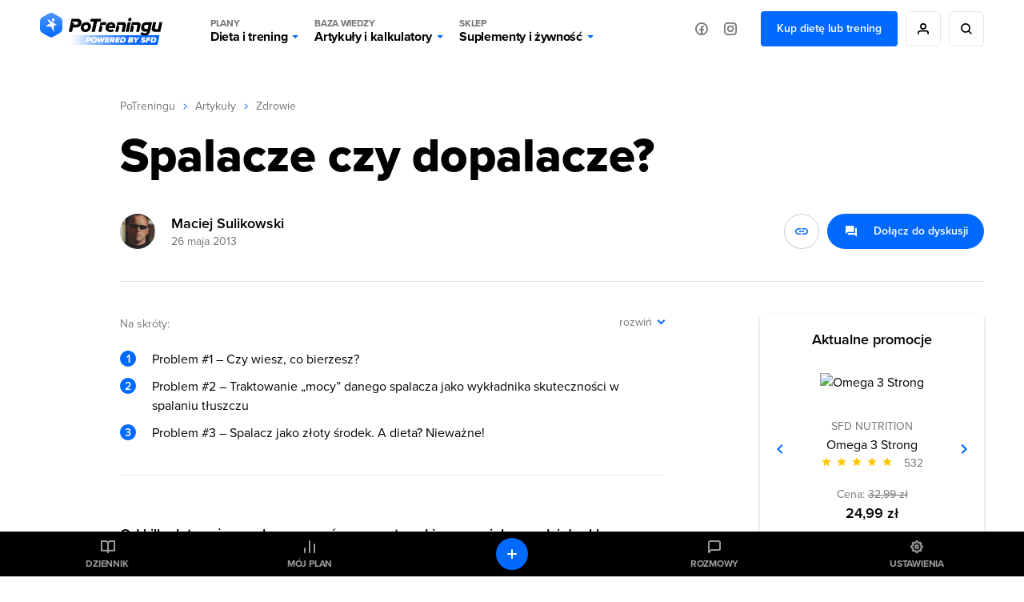

--- FILE ---
content_type: text/html; charset=UTF-8
request_url: https://potreningu.pl/artykuly/zdrowie/spalacze-czy-dopalacze-1887
body_size: 27748
content:
<!DOCTYPE html>
<html dir="ltr" lang="pl"  class=" cc-no-overlay">
<head>
	<meta charset="utf-8" />
	<meta name="viewport" content="width=device-width, initial-scale=1, minimum-scale=1, maximum-scale=1">
	<meta name="theme-color" content="#0069ff">

	<link rel="preconnect" href="//static.potreningu.pl/">
<link rel="preconnect" href="//use.typekit.net/">
<link rel="preconnect" href="//static.sfd.pl/">
<link rel="preconnect" href="//cuspanel.sfd.pl/">
<link rel="preconnect" href="//www.googletagmanager.com/">
<link rel="preconnect" href="//www.google-analytics.com/">
<link href="https://static.potreningu.pl/layout/v2/js/_global/_init/main.js?20260121155400" rel="preload" as="script" >
<link href="https://static.potreningu.pl/layout/v2/css/main-fonts.css?20260121155400" rel="preload" as="style" >
<link href="https://static.potreningu.pl/layout/v2/css/content-application-layout.css?20260121155400" rel="preload" as="style" >
<link href="https://static.potreningu.pl/layout/v2/css/content-application-layout-default.css?20260121155400" rel="preload" as="style" >
<link href="https://static.potreningu.pl/layout/v2/css/content-article-sfd-bestsellers.css?20260121155400" rel="preload" as="style" >
<link href="https://static.potreningu.pl/layout/v2/css/content-article-list-item.css?20260121155400" rel="preload" as="style" >
<link href="https://static.potreningu.pl/layout/v2/css/content-article-show.css?20260121155400" rel="preload" as="style" >
<link href="https://potreningu.pl/artykuly/zdrowie/spalacze-czy-dopalacze-1887" rel="canonical">
<link href="https://static.potreningu.pl/layout/v2/i/article/default_article_day_v3.webp" rel="preload" as="image">
<link href="https://static.potreningu.pl/layout/v2/js/_simple/_global/jquery.js?20260121155400" rel="preload" as="script" >
<link href="https://static.potreningu.pl/layout/v2/js/article/show.js?20260121155400" rel="preload" as="script" >
<link href="https://static.potreningu.pl/layout/v2/js/_simple/_global/angular.js?20260121155400" rel="preload" as="script" >
<link href="https://static.potreningu.pl/layout/v2/js/_global/i18n/pl_PL.js?20260121155400" rel="preload" as="script" >
<link href="https://static.potreningu.pl/layout/v2/js/_simple/_global/pt-angular/sanitize.js?20260121155400" rel="preload" as="script" >
<link href="https://static.potreningu.pl/layout/v2/js/_global/pt/spiner.js?20260121155400" rel="preload" as="script" >
<link href="https://static.potreningu.pl/layout/v2/js/comment/_app-list.js?20260121155400" rel="preload" as="script" >
<link href="https://static.potreningu.pl/layout/v2/js/_simple/_global/pt-angular/ptStarRange.js?20260121155400" rel="preload" as="script" >
<link href="https://static.potreningu.pl/layout/v2/js/_global/pt-angular/adviceSlider.js?20260121155400" rel="preload" as="script" >
<link href="https://static.potreningu.pl/layout/v2/js/_simple/_global/layout.js?20260121155400" rel="preload" as="script" >

	
	<script type="text/javascript" src="https://static.potreningu.pl/layout/v2/js/_global/_init/main.js?20260121155400"></script>

	<link href="https://static.potreningu.pl/layout/v2/css/main-fonts.css?20260121155400" media="print" onload="ptScripts.style(this);" rel="stylesheet" type="text/css">
<link href="https://static.potreningu.pl/layout/v2/css/content-application-layout.css?20260121155400" media="print" onload="ptScripts.style(this);" wait rel="stylesheet" type="text/css">
<link href="https://static.potreningu.pl/layout/v2/css/content-application-layout-default.css?20260121155400" media="print" onload="ptScripts.style(this);" wait rel="stylesheet" type="text/css">
<link href="https://static.potreningu.pl/layout/v2/css/content-article-sfd-bestsellers.css?20260121155400" media="print" onload="ptScripts.style(this);" wait rel="stylesheet" type="text/css">
<link href="https://static.potreningu.pl/layout/v2/css/content-article-list-item.css?20260121155400" media="print" onload="ptScripts.style(this);" wait rel="stylesheet" type="text/css">
<link href="https://static.potreningu.pl/layout/v2/css/content-article-show.css?20260121155400" media="print" onload="ptScripts.style(this);" wait rel="stylesheet" type="text/css">
<link href="https://potreningu.pl/artykuly/zdrowie/spalacze-czy-dopalacze-1887" rel="canonical">	
		
	<title>Spalacze czy dopalacze? - PoTreningu.pl</title>	<link rel="shortcut icon" href="https://static.potreningu.pl/layout/v2/i/favicon.ico" /><link rel="shortcut icon" href="https://static.potreningu.pl/layout/v2/i/favicon_16.png" sizes="16x16"/><link rel="shortcut icon" href="https://static.potreningu.pl/layout/v2/i/favicon_32.png" sizes="32x32"/><link rel="apple-touch-icon" href="https://static.potreningu.pl/layout/v2/i/favicon_180.png" sizes="180x180"/><link rel="shortcut icon" href="https://static.potreningu.pl/layout/v2/i/favicon_192.png" sizes="192x192"/><link rel="shortcut icon" href="https://static.potreningu.pl/layout/v2/i/favicon_512.png" sizes="512x512"/>
	<meta name="description" content="Od&#x20;kilku&#x20;lat&#x20;mo&#x017C;emy&#x20;obserwowa&#x0107;&#x20;rosn&#x0105;cy&#x20;trend&#x20;i&#x20;coraz&#x20;wi&#x0119;kszy&#x20;udzia&#x0142;&#x20;reklam&#x20;&amp;bdquo&#x3B;spalaczy&#x20;t&#x0142;uszczu&amp;quot&#x3B;&#x20;w&#x20;mediach,&#x20;co&#x20;niesie&#x20;za&#x20;sob&#x0105;&#x20;zwi&#x0119;kszon&#x0105;&#x20;konsumpcj&#x0119;&#x20;podobnych...">
	<meta  property="og&#x3A;title" content="Spalacze&#x20;czy&#x20;dopalacze&#x3F;&#x20;-&#x20;PoTreningu.pl" /><meta  property="og&#x3A;type" content="website" /><meta  property="og&#x3A;url" content="https&#x3A;&#x2F;&#x2F;potreningu.pl&#x2F;artykuly&#x2F;zdrowie&#x2F;spalacze-czy-dopalacze-1887" /><meta  property="og&#x3A;description" content="Od&#x20;kilku&#x20;lat&#x20;mo&#x017C;emy&#x20;obserwowa&#x0107;&#x20;rosn&#x0105;cy&#x20;trend&#x20;i&#x20;coraz&#x20;wi&#x0119;kszy&#x20;udzia&#x0142;&#x20;reklam&#x20;&amp;bdquo&#x3B;spalaczy&#x20;t&#x0142;uszczu&amp;quot&#x3B;&#x20;w&#x20;mediach,&#x20;co&#x20;niesie&#x20;za&#x20;sob&#x0105;&#x20;zwi&#x0119;kszon&#x0105;&#x20;konsumpcj&#x0119;&#x20;podobnych..." /><meta  property="og&#x3A;image" content="https&#x3A;&#x2F;&#x2F;static.potreningu.pl&#x2F;layout&#x2F;v2&#x2F;i&#x2F;article&#x2F;default_article_day_v3.webp" /><meta  property="twitter&#x3A;card" content="summary_large_image" /><meta  property="twitter&#x3A;domain" content="potreningu.pl" /><meta  property="twitter&#x3A;title" content="Spalacze&#x20;czy&#x20;dopalacze&#x3F;&#x20;-&#x20;PoTreningu.pl" /><meta  property="twitter&#x3A;url" content="https&#x3A;&#x2F;&#x2F;potreningu.pl&#x2F;artykuly&#x2F;zdrowie&#x2F;spalacze-czy-dopalacze-1887" /><meta  property="twitter&#x3A;image" content="https&#x3A;&#x2F;&#x2F;static.potreningu.pl&#x2F;layout&#x2F;v2&#x2F;i&#x2F;article&#x2F;default_article_day_v3.webp" /><meta  property="twitter&#x3A;description" content="Od&#x20;kilku&#x20;lat&#x20;mo&#x017C;emy&#x20;obserwowa&#x0107;&#x20;rosn&#x0105;cy&#x20;trend&#x20;i&#x20;coraz&#x20;wi&#x0119;kszy&#x20;udzia&#x0142;&#x20;reklam&#x20;&amp;bdquo&#x3B;spalaczy&#x20;t&#x0142;uszczu&amp;quot&#x3B;&#x20;w&#x20;mediach,&#x20;co&#x20;niesie&#x20;za&#x20;sob&#x0105;&#x20;zwi&#x0119;kszon&#x0105;&#x20;konsumpcj&#x0119;&#x20;podobnych..." />
</head>
<body  class="locale-pl-pl fixed-header sidebar" ng-controller="global-body">

	<div id="splash-screen"><style> body { overflow: hidden; height: 100vh; width: 100vw; } body > *:not(#splash-screen):not(#cc--main) { display: none; } #splash-screen { position: fixed; top: 0; left: 0; width: 100%; height: 100%; background: white; z-index: 99999; } #splash-screen img { position: absolute; padding: 40px; top: 50%; left: 50%; min-width: 240px; max-width: 400px; transform: translate(-50%,-50%); animation: splashAnim 1s linear infinite alternate;} @keyframes splashAnim { from{ opacity: 0.2; } to{ opacity: 1; } } </style><img src="[data-uri]" /></div> 
	<noscript><iframe src="https://www.googletagmanager.com/ns.html?id=GTM-KHB6GTP&userType=guest&userLocale=pl_PL" height="0" width="0" style="display:none;visibility:hidden"></iframe></noscript>
	
	<div class="layout-header">
	<button class="hamburger"></button>
	<div class="layout-logo"><a href="/" tabindex="-1"></a></div>
	<div class="layout-menu">
		<div class="layout-logo-menu"><a href="/"></a></div>
		<ul class="main-menu">
			<li>
                <button data-action="diets" class="menu-trigger">
                    <span class="menu-title menu-plans">Plany</span>
					Dieta i trening                    <span class="arrow"></span>
                </button>
			</li>
			<li>
                <button data-action="articles" class="menu-trigger">
                    <span class="menu-title menu-calc">Baza wiedzy</span>
					Artykuły i kalkulatory                    <span class="arrow"></span>
                </button>
			</li>
			<li>
                <button data-action="shop" class="menu-trigger">
                    <span class="menu-title menu-shop">Sklep</span>
					Suplementy i żywność                    <span class="arrow"></span>
                </button>
			</li>
						<li class="mobile">
							<a ng-click="globalSignIn($event)" href="#" class="btn btn-border btn-rounded btn-icon btn-person-icon">
					Zaloguj się / Zarejestruj się				</a>
							<a href="/nowy-plan" class="btn btn-border btn-rounded btn-primary">
					Kup dietę lub trening				</a>
						</li>
			<li class="mobile mobile-social">
				<span>Odwiedź nas na:</span>
				<a href="https://www.facebook.com/potreningu" target="_blank" class="btn btn-border btn-rounded btn-icon btn-fb-icon">
					Facebook				</a>
				<a href="https://www.instagram.com/potreningupl/" target="_blank" class="btn btn-border btn-rounded btn-icon btn-ig-icon">
					Instagram				</a>
			</li>
		</ul>
		<div class="social-media">
			<a href="https://www.facebook.com/potreningu" target="_blank" class="btn btn-icon btn-icon-alone btn-fb-icon"
			   data-title="Facebook"></a>
			<a href="https://www.instagram.com/potreningupl/"  target="_blank" class="btn btn-icon btn-icon-alone btn-ig-icon"
			   data-title="Instagram"></a>
		</div>
					<div class="account account-guest">
				<a href="/plany-dietetyczne-treningowe" id="check-offert" class="btn btn-primary">
					Kup dietę lub trening				</a>
				<a ng-click="globalSignIn($event)" href="#"
				   data-title="Moje konto"
				   class="btn btn-icon btn-icon-alone btn-person-icon btn-border"></a>
				<div class="search">
					<a href="/search/all/"
					   data-title="Wyszukiwarka"
					   class="btn btn-icon btn-icon-alone btn-search-black btn-border"></a>
				</div>
			</div>
			</div>
	<div class="search-sm">
		<a href="/search/all/"
			   class="btn btn-icon btn-icon-alone btn-search-black"></a>
	</div>
	<div class="layout-menu-expanded">
		<div class="layout-menu-boxes banners" data-action="diets">
	<a href="/plan#diet" class="box box-plan-diet"
        aria-label="Indywidualny plan dietetyczny plus opieka dietetyka">
		<h4>Indywidualny plan</h4>
		<h3>Dietetyczny</h3>
		<span class="desktop bg-green">
			+ opieka dietetyka		</span>
	</a>
	<a href="/plan#training" class="box box-plan-training"
       aria-label="Indywidualny plan treningowy plus opieka trenera">
		<h4>Indywidualny plan</h4>
		<h3>Treningowy</h3>
		<span class="desktop bg-red">
			+ opieka trenera		</span>
	</a>
	<a href="/plan" class="box box-plan"
       aria-label="Indywidualny plan dieta i trening plus opieka dietetyka i trenera">
		<h4>Indywidualny plan</h4>
		<h3>Dieta + Trening</h3>
		<span class="desktop bg-primary">
			+ opieka dietetyka i trenera		</span>
	</a>
</div>

<div class="layout-menu-boxes mobile" data-action="diets">
	<div class="box box-plan">
		<a href="/plan"
           aria-label="Indywidualny plan dietetyczny i treningowy plus opieka dietetyka i trenera już od 29,99 zł/miesiąc">
			<h5>
				Opieka dietetyka i trenera				<span>Już od</span>
			</h5>
			<h4>
				Plan dieta + trening				<span>29,99 zł/mies.</span>
			</h4>
		</a>
	</div>
	<div class="box box-plan-diet">
		<a href="/plan#diet"
           aria-label="Indywidualny plan dietetyczny plus opieka dietetyka już od 26,66 zł/miesiąc">
			<h5>
				Opieka dietetyka				<span>Już od</span>
			</h5>
			<h4>
				Plan dietetyczny				<span>26,66 zł/mies.</span>
			</h4>
        </a>
	</div>
	<div class="box box-plan-training">
		<a href="/plan#training"
           aria-label="Indywidualny plan treningowy plus opieka trenera już od 23,33 zł/miesiąc">
			<h5>
				Opieka trenera				<span>Już od</span>
			</h5>
			<h4>
				Plan treningowy				<span>23,33 zł/mies.</span>
			</h4>
        </a>
	</div>
</div>

<div class="layout-menu-item diets" data-action="diets">
	<ul class="diets-list">
		<li>
			<a href="/plany/dieta-zbilansowana" class="diet-weight menu-trigger">
				<span>Dieta</span>
				Zbilansowana			</a>
		</li>
		<li>
			<a href="/plany/dieta-dla-zapracowanych" class="diet-work menu-trigger">
				<span>Dieta dla</span>
				Zapracowanych			</a>
		</li>
		<li>
			<a href="/plany/dieta-dla-oszczednych" class="diet-paleo menu-trigger">
				<span>Dieta dla</span>
				Oszczędnych			</a>
		</li>
		<li>
			<a href="/plany/dieta-urozmaicona" class="diet-varied menu-trigger">
				<span>Dieta</span>
				Urozmaicona			</a>
		</li>
		<li>
			<a href="/plany/dieta-srodziemnomorska" class="diet-intermed menu-trigger">
				<span>Dieta</span>
				Śródziemnomorska			</a>
		</li>
		<li>
			<a href="/plany/dieta-ketogeniczna" class="diet-keto menu-trigger">
				<span>Dieta</span>
				Ketogeniczna			</a>
		</li>
		<li>
			<a href="/plany/dieta-low-carb" class="diet-lowcarb menu-trigger">
				<span>Dieta</span>
				Low carb			</a>
		</li>
		<li>
			<a href="/plany/dieta-kulturysty" class="diet-body menu-trigger">
				<span>Dieta</span>
				Kulturysty			</a>
		</li>
		<li>
			<a href="/plany/dieta-wysokobialkowa" class="diet-hprot menu-trigger">
				<span>Dieta</span>
				Wysokobiałkowa			</a>
		</li>
		<li>
			<a href="/plany/dieta-intermittent-fasting" class="diet-if menu-trigger">
				<span>Dieta</span>
				Intermittent fasting			</a>
		</li>
		<li>
			<a href="/plany/dieta-lekkostrawna" class="diet-light menu-trigger">
				<span>Dieta</span>
				Lekkostrawna			</a>
		</li>
		<li>
			<a href="/plany/dieta-bezglutenowa" class="diet-gluten-free menu-trigger">
				<span>Dieta</span>
				Bezglutenowa			</a>
		</li>
		<li>
			<a href="/plany/dieta-bez-laktozy" class="diet-lactose-free menu-trigger">
				<span>Dieta</span>
				Bez laktozy			</a>
		</li>
		<li>
			<a href="/plany/dieta-hashimoto" class="diet-hashimoto menu-trigger">
				<span>Dieta</span>
				Hashimoto			</a>
		</li>
		<li>
			<a href="/plany/dieta-cholesterolowa" class="diet-heart menu-trigger">
				<span>Dieta</span>
				Cholesterolowa			</a>
		</li>
	</ul>

	<ul class="wege-diets">
		<li>
			<span class="diet-leaf">
				diety wege			</span>
		</li>
		<li>
			<a href="/plany/dieta-weganska" class="diet-vegan menu-trigger">
				<span>Dieta</span>
				Wegańska			</a>
		</li>
		<li>
			<a href="/plany/dieta-wegetarianska" class="diet-vegetarian menu-trigger">
				<span>Dieta</span>
				Wegetariańska			</a>
		</li>
		<li>
			<a href="/plany/dieta-pescowegetarianska" class="diet-pesco-vegetarian menu-trigger">
				<span>Dieta</span>
				Pescowegetariańska			</a>
		</li>
		<li>
			<a href="/plany/dieta-semiwegetarianska" class="diet-semi-vegetarian menu-trigger">
				<span>Dieta</span>
				Semiwegetariańska			</a>
		</li>
	</ul>
</div>

<div class="back-header"><span class="arrow"></span>
	Plany dieta i trening</div>
		<div class="layout-menu-item articles" data-action="articles"
	 ng-class="{'show-arts': $parent.show_arts}" ng-init="$parent.show_arts = false;">
	<ul class="single-line">
		<li class="header">
			<a href="/artykuly">Artykuły</a>
		</li>
		<li>
			<a href="/artykuly/dietetyka-i-zdrowe-odzywianie" class="art-diet">
				Dieta i odżywianie			</a>
		</li>
		<li>
			<a href="/artykuly/zdrowie" class="art-health">
				Zdrowie			</a>
		</li>
		<li>
			<a href="/artykuly/trening" class="art-exe">
				Trening i ćwiczenia			</a>
		</li>
		<li>
			<a href="/artykuly/uroda" class="art-beauty">
				Uroda			</a>
		</li>
		<li>
			<a href="/artykuly/suplementy-i-odzywki" class="art-supp">
				Suplementy i odżywki			</a>
		</li>
		<li>
			<a href="/artykuly/seks" class="art-seks">
				Seks			</a>
		</li>
		<li>
			<a href="/artykuly/ksztaltowanie-sylwetki" class="art-silhouette">
				Kształtowanie sylwetki			</a>
		</li>
		<li>
			<a href="/artykuly/lifestyle-i-wellbeing" class="art-lifestyle">
				Lifestyle i wellbeing			</a>
		</li>
		<li>
			<a href="/artykuly/badania-naukowe" class="art-science">
				Badania naukowe			</a>
		</li>
		<li>
			<a href="/artykuly/dla-rodzicow" class="art-parents">
				Dla rodziców			</a>
		</li>
		<li>
			<a href="/artykuly/pogromcy-mitow" class="art-myths">
				Pogromcy mitów			</a>
		</li>
		<li>
			<a href="/artykuly/nastolatek" class="art-teenager">
				Nastolatek			</a>
		</li>
	</ul>

	<ul class="single-line">
		<li class="header">
			<a href="/artykuly">Pozostałe</a>
		</li>
		<li class="mobile-opt">
			<a href="#" class="art-arts" ng-click="$parent.show_arts = true">
				Artykuły			</a>
		</li>
		<li>
			<a href="/atlas-cwiczen" class="art-exe-atlas">
				Atlas ćwiczeń			</a>
		</li>
		<li>
			<a href="/kuchnia/produkty" class="art-products">
				Baza produktów			</a>
		</li>
		<li>
			<a href="/kuchnia" class="art-bake-base">
				Baza przepisów			</a>
		</li>
		<li>
			<a href="/zapytaj-eksperta" class="art-expert">
				Zapytaj eksperta			</a>
		</li>
		<li>
			<a href="/inspiracje" class="art-inspirations">
				Inspiracje			</a>
		</li>
		<li>
			<a href="/artykuly/porady" class="art-int-facts">
				Ciekawostki			</a>
		</li>
	</ul>
</div>

<div class="layout-menu-item articles calc" data-action="articles" ng-hide="$parent.show_arts">
	<ul>
		<li>
			<a href="/kalkulatory/bmi" class="art-bmi">
				<span>Kalkulator BMI</span>
				Wskaźnik masy ciała			</a>
		</li>
		<li>
			<a href="/kalkulatory/bmr" class="art-bmr">
				<span>Kalkulator kalorii (BMR)</span>
				Oblicz zapotrzebowanie kaloryczne			</a>
		</li>
		<li>
			<a href="/kalkulatory/kalorie" class="art-kcal">
				<span>Kalkulator kalorii (KCAL)</span>
				Oblicz zjedzone kalorie			</a>
		</li>
		<li>
			<a href="/kalkulatory/bf" class="art-bf">
				<span>Kalkulator %BF</span>
				Oblicz tkankę tłuszczową			</a>
		</li>
		<li>
			<a href="/kalkulatory">
				Sprawdź wszystkie kalkulatory			</a>
		</li>
	</ul>
</div>

<div class="back-header" ng-click="$parent.show_arts = false"><span class="arrow"></span>
	{{$parent.show_arts ? 'Artykuły' : 'Baza wiedzy'}}
</div>		<div class="layout-menu-item shop" data-action="shop">
	<ul class="single-line">
		<li class="header"><a href="https://sklep.sfd.pl/Suplementy_i_odżywki-k897.html?utm_source=PT&utm_medium=skl&utm_term=SKLEPSFD&utm_campaign=CID501">SUPLEMENTY I ODŻYWKI</a></li>
		<li><a href="https://sklep.sfd.pl/Odżywki_białkowe-k119.html?utm_source=PT&utm_medium=skl&utm_term=SKLEPSFD&utm_campaign=CID501">Odżywki białkowe</a></li>
		<li><a href="https://sklep.sfd.pl/Odżywki_na_masę-k142.html?utm_source=PT&utm_medium=skl&utm_term=SKLEPSFD&utm_campaign=CID501">Odżywki na masę</a></li>
		<li><a href="https://sklep.sfd.pl/Kreatyny-k112.html?utm_source=PT&utm_medium=skl&utm_term=SKLEPSFD&utm_campaign=CID501">Kreatyny</a></li>
		<li><a href="https://sklep.sfd.pl/Przed_treningiem-k154.html?utm_source=PT&utm_medium=skl&utm_term=SKLEPSFD&utm_campaign=CID501">Przed treningiem</a></li>
		<li><a href="https://sklep.sfd.pl/W_trakcie_treningu-k872.html?utm_source=PT&utm_medium=skl&utm_term=SKLEPSFD&utm_campaign=CID501">W trakcie treningu</a></li>
		<li><a href="https://sklep.sfd.pl/Po_treningu-k123.html?utm_source=PT&utm_medium=skl&utm_term=SKLEPSFD&utm_campaign=CID501">Po treningu</a></li>
		<li><a href="https://sklep.sfd.pl/Aminokwasy-k105.html?utm_source=PT&utm_medium=skl&utm_term=SKLEPSFD&utm_campaign=CID501">Aminokwasy</a></li>
		<li><a href="https://sklep.sfd.pl/Energia_i_koncentracja-k155.html?utm_source=PT&utm_medium=skl&utm_term=SKLEPSFD&utm_campaign=CID501">Energia i koncentracja</a></li>
		<li><a href="https://sklep.sfd.pl/Męska_kondycja-k115.html?utm_source=PT&utm_medium=skl&utm_term=SKLEPSFD&utm_campaign=CID501">Męska kondycja</a></li>
	</ul>
	<ul class="single-line">
		<li class="header"><a href="https://sklep.sfd.pl/Zdrowie_i_odchudzanie-k910.html?utm_source=PT&utm_medium=skl&utm_term=SKLEPSFD&utm_campaign=CID501">ZDROWIE I ODCHUDZANIE</a></li>
		<li><a href="https://sklep.sfd.pl/Odchudzanie__Spalacze_tłuszczu-k128.html?utm_source=PT&utm_medium=skl&utm_term=SKLEPSFD&utm_campaign=CID501">Spalacze tłuszczu</a></li>
		<li><a href="https://sklep.sfd.pl/Wspomagające_odchudzanie-k911.html?utm_source=PT&utm_medium=skl&utm_term=SKLEPSFD&utm_campaign=CID501">Wspomagające odchudzanie</a></li>
		<li><a href="https://sklep.sfd.pl/Zdrowie-k928.html?utm_source=PT&utm_medium=skl&utm_term=SKLEPSFD&utm_campaign=CID501">Wspomagające zdrowie</a></li>
		<li><a href="https://sklep.sfd.pl/Witaminy-k172.html?utm_source=PT&utm_medium=skl&utm_term=SKLEPSFD&utm_campaign=CID501">Witaminy</a></li>
		<li><a href="https://sklep.sfd.pl/Minerały-k181.html?utm_source=PT&utm_medium=skl&utm_term=SKLEPSFD&utm_campaign=CID501">Minerały</a></li>
		<li><a href="https://sklep.sfd.pl/Na_odporność_-k524.html?utm_source=PT&utm_medium=skl&utm_term=SKLEPSFD&utm_campaign=CID501">Odporność</a></li>
		<li><a href="https://sklep.sfd.pl/Stawy_i_kości-k118.html?utm_source=PT&utm_medium=skl&utm_term=SKLEPSFD&utm_campaign=CID501">Stawy i kości</a></li>
		<li><a href="https://sklep.sfd.pl/Stres_i_nerwy-k929.html?utm_source=PT&utm_medium=skl&utm_term=SKLEPSFD&utm_campaign=CID501">Stres i nerwy</a></li>
		<li><a href="https://sklep.sfd.pl/Trawienie-k722.html?utm_source=PT&utm_medium=skl&utm_term=SKLEPSFD&utm_campaign=CID501">Trawienie</a></li>
	</ul>
	<ul class="single-line">
		<li class="header"><a href="https://sklep.sfd.pl/Żywność_dietetyczna-k150.html?utm_source=PT&utm_medium=skl&utm_term=SKLEPSFD&utm_campaign=CID501">ŻYWNOŚĆ DIETETYCZNA</a></li>
		<li><a href="https://sklep.sfd.pl/Gotowanie_i_dieta-k877.html?utm_source=PT&utm_medium=skl&utm_term=SKLEPSFD&utm_campaign=CID501">Gotowanie i dieta</a></li>
		<li><a href="https://sklep.sfd.pl/Słodycze_dietetyczne-k122.html?utm_source=PT&utm_medium=skl&utm_term=SKLEPSFD&utm_campaign=CID501">Słodycze dietetyczne</a></li>
		<li><a href="https://sklep.sfd.pl/Masła_orzechowe-k696.html?utm_source=PT&utm_medium=skl&utm_term=SKLEPSFD&utm_campaign=CID501">Masła orzechowe</a></li>
		<li><a href="https://sklep.sfd.pl/Napoje_dietetyczne-k895.html?utm_source=PT&utm_medium=skl&utm_term=SKLEPSFD&utm_campaign=CID501">Napoje dietetyczne</a></li>
		<li class="header sec-header"><a href="https://sklep.sfd.pl/Odzież_i_akcesoria-k133.html?utm_source=PT&utm_medium=skl&utm_term=SKLEPSFD&utm_campaign=CID501">ODZIEŻ I AKCESORIA</a></li>
		<li><a href="https://sklep.sfd.pl/Dla_kobiet-k941.html?utm_source=PT&utm_medium=skl&utm_term=SKLEPSFD&utm_campaign=CID501">Dla kobiet</a></li>
		<li><a href="https://sklep.sfd.pl/Dla_m%C4%99%C5%BCczyzn-k946.html?utm_source=PT&utm_medium=skl&utm_term=SKLEPSFD&utm_campaign=CID501">Dla mężczyzn</a></li>
		<li><a href="https://sklep.sfd.pl/Akcesoria_sportowe-k104.html?utm_source=PT&utm_medium=skl&utm_term=SKLEPSFD&utm_campaign=CID501">Akcesoria sportowe</a></li>
	</ul>
	<ul class="single-line">
		<li class="header"><a href="https://sklep.sfd.pl/Producenci.aspx?utm_source=PT&utm_medium=skl&utm_term=SKLEPSFD&utm_campaign=CID501">PRODUCENCI</a></li>
		<li><a href="https://sklep.sfd.pl/ALLNUTRITION-p66600409.html?utm_source=PT&utm_medium=skl&utm_term=SKLEPSFD&utm_campaign=CID501">AllNutrition</a></li>
		<li><a href="https://sklep.sfd.pl/SFD_NUTRITION-p66600048.html?utm_source=PT&utm_medium=skl&utm_term=SKLEPSFD&utm_campaign=CID501">SFD Nutrition</a></li>
		<li><a href="https://sklep.sfd.pl/BioTechUSA-p66600027.html?utm_source=PT&utm_medium=skl&utm_term=SKLEPSFD&utm_campaign=CID501">BioTechUSA</a></li>
		<li><a href="https://sklep.sfd.pl/Now-p66600041.html?utm_source=PT&utm_medium=skl&utm_term=SKLEPSFD&utm_campaign=CID501">Now</a></li>
		<li><a href="https://sklep.sfd.pl/Olimp-p13.html?utm_source=PT&utm_medium=skl&utm_term=SKLEPSFD&utm_campaign=CID501">Olimp</a></li>
		<li><a href="https://sklep.sfd.pl/Optimum_Nutrition-p66600023.html?utm_source=PT&utm_medium=skl&utm_term=SKLEPSFD&utm_campaign=CID501">Optimum Nutrition</a></li>
		<li><a href="https://sklep.sfd.pl/Swanson-p66600141.html?utm_source=PT&utm_medium=skl&utm_term=SKLEPSFD&utm_campaign=CID501">Swanson</a></li>
		<li><a href="https://sklep.sfd.pl/Universal_Nutrition-p9.html?utm_source=PT&utm_medium=skl&utm_term=SKLEPSFD&utm_campaign=CID501">Universal Nutrition</a></li>
		<li><a href="https://sklep.sfd.pl/Producenci.aspx?utm_source=PT&utm_medium=skl&utm_term=SKLEPSFD&utm_campaign=CID501">Zobacz wszystkich</a></li>
	</ul>
</div>

<div class="back-header"><span class="arrow"></span>Sklep</div>	</div>
	<div class="layout-menu-bg"></div>

</div>

	<div  class="layout-sidebar"><nav>
	<a href="/diary" ng-click="globalSignIn($event)" class="diary">Dziennik</a>
	<a href="/plan/my-plan" class="plan">Mój plan</a>
	<a href="/messages" ng-click="globalSignIn($event)" class="messages">Rozmowy</a>
	<a href="/settings" ng-click="globalSignIn($event)" class="settings">Ustawienia</a>
	<a href="/diary" ng-click="globalSignIn($event)" class="diary-add btn btn-primary btn-rounded btn-icon btn-plus-white btn-icon-alone"></a>
	<a href="https://sklep.sfd.pl" class="sfd-logo single">Grupa</a>
</nav>
</div>
	<div class="layout-content">
		<div class="article-show" itemscope itemtype="http://schema.org/Article">
	<div class="breadcrumbs"><a href="/">PoTreningu</a><span></span><a href="/artykuly">Artykuły</a><span></span><a href="/artykuly/zdrowie">Zdrowie</a></div>	<link itemprop="mainEntityOfPage" href="https://potreningu.pl/artykuly/zdrowie/spalacze-czy-dopalacze-1887" />
	<div itemprop="publisher" itemscope itemtype="http://schema.org/Organization">
		<meta itemprop="name" content="PoTreningu.pl">
		<link itemprop="url" href="https://potreningu.pl" />
		<div itemprop="logo" itemscope itemtype="http://schema.org/ImageObject">
			<link itemprop="url" href="https://static.potreningu.pl/layout/v2/i/logo-pt.png" />
		</div>
	</div>
	
<h1 class="title" itemprop="headline">Spalacze czy dopalacze?</h1>


<div class="meta">

	<meta itemprop="datePublished" content="2013-05-26T02:09:00+02:00"/>
	<meta itemprop="dateModified" content="2022-03-13T15:36:02+01:00"/>

	<div class="author" itemscope itemprop="author" itemtype="http://schema.org/Person">
		<div class="avatar" itemprop="image">
			<img alt="Maciej&#x20;Sulikowski" class="person-img" src="https&#x3A;&#x2F;&#x2F;static.potreningu.pl&#x2F;experts&#x2F;2021&#x2F;0113&#x2F;37_author_5ffeaf803015d_author-min.jpg" />		</div>

		<div class="desc">
							<a itemprop="name" href="/artykuly/autor/maciej-sulikowski-3">Maciej Sulikowski</a>
						<time datetime="2013-05-26T02:09:00">26 maja 2013</time>
		</div>
	</div>

	<div class="menu">
		<button class="article-link-copy btn-icon btn-border btn-icon-circle btn-rounded btn-link-blue" title="Skopiuj link do schowka" data-url="https://potreningu.pl/artykuly/zdrowie/spalacze-czy-dopalacze-1887"></button>
		<a class="btn btn-icon btn-primary btn-question-answer-white btn-rounded with-desc comments-scroll" href="#comments">
			<span>Dołącz do dyskusji</span>
		</a>
	</div>
</div>	
<div class="toc">
	<span>Na skróty:</span>
            <span class="show-more">
            <a href="#" class="more">rozwiń</a>
            <a href="#" class="less hide">zwiń</a>
        </span>
    	<ol>
					<li>
				<a href="#/chapter/1">Problem #1 – Czy wiesz, co bierzesz?</a>
			</li>
					<li>
				<a href="#/chapter/2">Problem #2 – Traktowanie „mocy” danego spalacza jako wykładnika skuteczności w spalaniu tłuszczu</a>
			</li>
					<li>
				<a href="#/chapter/3">Problem #3 – Spalacz jako złoty środek. A dieta? Nieważne!</a>
			</li>
					<li>
				<a href="#/chapter/4">Problem #4 – Stan zdrowia</a>
			</li>
			</ol>
</div>
<div itemprop="description" class="lead">Od kilku lat możemy obserwować rosnący trend i coraz większy udział reklam „spalaczy tłuszczu" w mediach, co niesie za sobą zwiększoną konsumpcję podobnych preparatów wśród ćwiczących. Z bezmyślnym korzystaniem ze spalaczy wiąże się wiele zagrożeń. Przede wszystkim nazwa podobnych preparatów sama w sobie stanowi marketingowe kłamstewko. „Spalacz” niczego sam nie spali, jest tylko katalizatorem – niezbędny jest trening i dieta.</div>

<div itemprop="articleBody" class="section section-1"><h2>Problem #1 &ndash; Czy wiesz, co bierzesz?</h2>

<span class="toclink toclink_1"></span>

<p>&bdquo;Spalacze&rdquo; są sprzedawane jako suplementy diety (nie przechodzą test&oacute;w klinicznych, a kontrole składu są sporadyczne), a zdarzało się że zawierały silne środki farmakologiczne. Szczeg&oacute;lnie niebezpieczne są substancje wycofane (skandal sprzed kilku lat z sibutraminą dodaną w kilkudziesięciu spalaczach m.in. Super Fat Burner, Slim Express 4 in 1, VENOM Hyperdrive 3.0 firmy ALRI) lub zabronione do stosowania w Polsce (i EU) &ndash; takie jak <a href="https://potreningu.pl/artykuly/odchudzanie/kofeina-i-efedryna--pogromca-tluszczu-czy-zagrozenie-czesc-i-2269" target="_blank" class="sfd-words">efedryna</a>, sibutramina (meridia, meitzang) czy DMAA. Kolejny głośny wypadek miał miejsce, gdy w spalaczu jednej z firm amerykańskich (L-Carnityne 1000) znaleziono DHEA i androstendion, a w kolejnym (FAT Block Ultimate) &ndash; DHEA, androstendion, 4-norandrostendion.</p>

<p><strong>Firma ALRI jest słynna z wielu produkt&oacute;w kt&oacute;rych zawartość to jedna wielka zagadka:</strong></p>

<ul>
	<li>Venom hyperdrive 3.0 (sibutramina),</li>
	<li>ERGOMAX LMG (zawierał steryd: DMT, czyli Desoxymethyltestosterone, madol &ndash; designer drug opracowany przez BALCO),</li>
	<li>Prostanozol (zawierał odpowiednik winstrolu &ndash; stanozololu)</li>
	<li>JUNGLE WARFARE (jak się okazało, JW &quot;blokował&quot; produkcję endogennego testosteronu, musiał zawierać jakąś pochodną testosteronu/podobną substancję).</li>
</ul>

<p>Podobne środki można bez problem&oacute;w zam&oacute;wić w serwisach aukcyjnych i podejrzanych sklepach. Wiele os&oacute;b płaci bajońskie sumy za &bdquo;specjalną&rdquo; (znaną z &bdquo;dosypki&rdquo;) wersję &bdquo;spalacza&rdquo;. W swoim czasie za VENOMA Hyperdrive 3.0 płacono 400-500 zł (cena detaliczna oscylowała wok&oacute;ł 120-140 zł). Jesteś entuzjastą podobnych środk&oacute;w? A co w razie, gdy pojawią się zr&oacute;żnicowane skutki uboczne? Nawet nie będziesz wiedział, co brałeś i co powiedzieć lekarzom. Pokazanie specjaliście opakowania nic nie da, gdyż substancja aktywna jest nie wykazana w składzie danego preparatu &ndash; istnieje tylko &bdquo;zastrzeżona formuła&rdquo; (ang. proprietary blend) &ndash; w kt&oacute;rej r&oacute;wnie dobrze możne znajdować się śladowa ilość kreatyny, wyciąg z nieszkodliwej rośliny, glukoza czy inne &bdquo;wypełniacze&rdquo;. Wiele kobiet zamawia r&oacute;wnież zakazane w Polsce substancje, kt&oacute;rych spożywanie przynosi szybkie efekty &ndash; przede wszystkim całą gamę skutk&oacute;w ubocznych.</p>

<p><strong>Wniosek?&nbsp;Nie warto sięgać po podejrzane środki, zawierające nieznane dodatki farmakologiczne.</strong></p>

</div><div itemprop="articleBody" class="section section-2"><h2>Problem #2 &ndash; Traktowanie &bdquo;mocy&rdquo; danego spalacza&nbsp;jako wykładnika skuteczności w spalaniu tłuszczu</h2>

<span class="toclink toclink_2"></span>

<p>Pamiętacie film &bdquo;Requiem dla snu&rdquo; i gł&oacute;wną bohaterkę kt&oacute;ra doprowadziła sw&oacute;j organizm do skrajnego wyniszczenia środkami farmakologicznymi? Może wizja Darren&rsquo;a Aronofsky&rsquo;ego była nieco przerysowana, ale ... większość os&oacute;b&nbsp;biorących &bdquo;spalacze&rdquo; ocenia ich działanie poprzez efekt nadmiernego pobudzenia, bezsenności, utraty orientacji, przyspieszenia rytmu serca. &bdquo;Spalacz&rdquo; nie ma mocno pobudzać i działać narkotycznie, a pomagać pozbyć się tłuszczu. Znam kobietę kt&oacute;ra biorąc jeden z najbardziej znanych &quot;spalaczy&quot; produkcji amerykańskiej (w składzie m.in. duże dawki kofeiny, <a href="https://potreningu.pl/articles/2840/alkaloidy-w-zywnosci--czym-sa-i-jak-wplywaja-na-organizm" target="_blank" class="sfd-words">alkaloidy</a> efedryny, substancja podobna do aspiryny i szereg innych substancji aktywnych) po kilku dniach stwierdziła, że &bdquo;preparat przestał działać&rdquo; &ndash; bo nie ma już takiego pobudzenia, jak po pierwszej porcji. I tu zaczyna się stosowanie zwielokrotnionych dawek &ndash; mimo ostrzeżeń producenta. Nigdy nie przekraczaj dawkowania zalecanego na opakowaniu &ndash; nie wiesz, co znajduje się w środku. A może być tam np. farmakologia taka jak sibutramina, mająca szereg skutk&oacute;w ubocznych:<br />
&nbsp;</p>

<blockquote>
<p><em>&bdquo;Bardzo często obserwowano: suchość w jamie ustnej, bezsenność, zaparcia. Często: kołatanie serca, nadciśnienie tętnicze, rozszerzenie naczyń krwionośnych (uderzenia&nbsp;gorąca), nudności, nasilenie dolegliwości związanych z&nbsp;guzkami krwawniczymi, nudności, b&oacute;l i zawroty&nbsp;głowy, zaburzenia czucia, niepok&oacute;j, zwiększoną potliwość, zaburzenia smaku. Preparat może upośledzać zdolność prowadzenia pojazd&oacute;w i obsługi maszyn&rdquo;.&nbsp;</em></p>
</blockquote>

<p><br />
R&oacute;wnież w Polsce odnotowano wiele przypadk&oacute;w klinicznych, w tym obejmujących nieodwracalne uszkodzenia nerek:&bdquo;Pacjent w wieku 17 lat, ze wskaźnikiem masy ciała 32,2 kg/m2, w ciągu 4 miesięcy stracił 20 kg, stosując między innymi preparaty zi&oacute;ł chińskich. W kr&oacute;tkim czasie u pacjenta doszło do rozwoju nadciśnienia tętniczego, cech niewydolności nerek aż do rozwoju schyłkowej niewydolności nerek. Na podstawie biopsji nerki potwierdzono u pacjenta obraz nerki zejściowej z nasileniem przewlekłych i nieodwracalnych zmian w obrębie kłębuszk&oacute;w, jak i śr&oacute;dmiąższu. Przebieg opisywanej nefropatii może być r&oacute;żnorodny, zazwyczaj jednak prowadzi do szybko postępującej niewydolności nerek,aż do schyłkowej niewydolności nerek, a także może się przyczyniać do powstawania nowotwor&oacute;w dr&oacute;g moczowych.</p>

<p><strong>Wniosek? &bdquo;Moc&rdquo; spalacza nie powinna być oceniania poprzez skutki uboczne. Nigdy nie stosuj dawkowania większego niż zalecane przez producenta.</strong></p>

<h2>Problem #3 &ndash; Spalacz jako złoty środek. A dieta? Nieważne!</h2>

<span class="toclink toclink_3"></span>

<p>60% efekt&oacute;w redukcyjnych zapewnia odpowiednia dieta, 30% trening, rola &bdquo;spalacza&rdquo; i innych suplement&oacute;w diety jest nieznaczna. Jeśli stosujesz duże dawki preparat&oacute;w z kofeiną, johimbiną, DMAA, synefryną, wyciągiem z zielonej herbaty, metylsynefryną, efedryną &ndash; a jesz, co popadnie (fastfood, słodycze) &ndash; osiągniesz niewielkie rezultaty. Nie warto faszerować się farmakologią, jeśli nie masz uporządkowanej podstawowej kwestii &ndash; odżywiania. Znam patologiczny przypadek młodzieńca, kt&oacute;ry zdesperowany sięgnął po sterydy &ndash; co oczywiście przyniosło pomijalne rezultaty (elementarny brak wiedzy o technice ćwiczeń i żywieniu). Spalacz to tylko drobny katalizator, dodatek do treningu i diety. Zignoruj konieczność zmiany sposobu odżywiania, dodatkowo zastosuj trening rodem z lat 80 XX wieku (długotrwałe aeroby na maszynach) &ndash; a wkr&oacute;tce zacznie się lament, że &bdquo;spalacz nie działa&rdquo;. Nigdy nie zadziała, bo tuning auta zaczynasz od malowania, a nie od zwiększenia mocy silnika (trening) czy zmniejszenia jego masy (trening i dieta). Dreptaj dalej na bieżniach, jedź ż&oacute;łwim tempem na rowerku stacjonarnym &ndash; to droga donikąd. Stwierdzono, że wysoka intensywność treningu zapewnia efekty. &bdquo;Steady state cardio&rdquo; &ndash; czyli nudne aeroby powinny odejść do lamusa.</p>

<p><strong>Wniosek? Bez uporządkowania diety i treningu &ndash; nie ma żadnego sensu kupno &bdquo;spalacza&rdquo;.</strong></p>

<h2>Problem #4 &ndash; Stan zdrowia</h2>

<span class="toclink toclink_4"></span>

<p>Czy w og&oacute;le możesz stosować &bdquo;spalacze&rdquo;? Szczeg&oacute;lnie silne środki, z USA?</p>

<p><strong>Jeśli:</strong></p>

<ul>
	<li>masz nadciśnienie, nadwagę lub otyłość,</li>
	<li>cierpisz na choroby związane z układem sercowo-naczyniowym (choroby serca; przerost serca indukowany wysiłkiem &ndash; kardiomiopatia przerostowa),</li>
	<li>stosujesz inne środki farmakologiczne, mogące powodować interakcje (np. podwyższające ciśnienie tętnicze, preparaty hormonalne, preparaty przedtreningowe),</li>
	<li>prowadzisz treningi w wysokiej temperaturze,</li>
	<li>nie dostarczasz odpowiedniej ilości wody,</li>
	<li>prowadzisz treningi wysoko-intensywne (HIIT, HIIRT, pozostałe siłowe i biegowe),</li>
</ul>

<p><strong>przed użyciem spalacza koniecznie zbadaj swoje serce i skonsultuj się z lekarzem, kardiologiem!</strong></p>

<p>Użycie spalacza (podwyższającego ciśnienie krwi, mogącego powodować zaburzenia pracy serca) w przypadku chor&oacute;b serca jest dla Ciebie gwoździem do trumny. Nawet zdrowa osoba nie powinna stosować spalacza np. w upalny dzień, w trakcie biegania czy treningu siłowego. Można zastosować podobny środek rano, na wiele godzin przed rozpoczęciem sesji siłowej czy interwałowej. Problem nie dotyczy &quot;lekkich&quot; spalaczy np. dopuszczonych do obrotu na polskim rynku.</p>

<h2>Podsumowanie</h2>

<p>Spalacze tłuszczu mogą być dobrodziejstwem lub przekleństwem. Zanim sięgniesz po podobny preparat, zasięgnij porady specjalisty. Szczeg&oacute;lnie warto rozważyć stosowanie np. l-karnityny lub &bdquo;wyciąg&oacute;w z tajemniczych roślin&rdquo; &ndash; w badaniach naukowych wielokrotnie udowadniano brak działania na człowieka wielu popularnych substancji.</p></div>
<div class="sources">
	<div class="sources-content">
		<p>
	<strong>Źródła:</strong>
	http://www.doz.pl/leki/s3631-chlorowodorek_sybutraminy 2. Dosypki w suplementach diety http://www.body-factory.pl/showthread.php?t=3029 3. „Qualitative screening for adulterants in weight-loss supplements by ion mobility spectrometry.” J Pharm Biomed Anal. 2012 Dec;71:18-26. doi: 10.1016/j.jpba.2012.07.020. Epub 2012 Aug 6. Dunn JD, Gryniewicz-Ruzicka CM, Mans DJ, Mecker-Pogue LC, Kauffman JF, Westenberger BJ, Buhse LF. Food and Drug Administration, Division of Pharmaceutical Analysis, 1114 Market St., St. Louis, MO 63101, United States. 4. „A new approach to determining pharmacologic adulteration of herbal weight loss products”. Food Addit Contam Part A Chem Anal Control Expo Risk Assess. 2012 Nov;29(11):1661-7. doi: 10.1080/19440049.2012.706834. Epub 2012 Aug 1. Carvalho LM, Cohen PA, Silva CV, Moreira AP, Falcão TM, Dal Molin TR, Zemolin G, Martini M. 5. „How safe is the use of herbal weight-loss products sold over the Internet?” Hum Exp Toxicol. 2012 Feb 21. Ozdemir B, Sahin I, Kapucu H, Celbis O, Karakoc Y, Erdogan S, Onal Y. 6. „Śródmiąższowe zapalenie nerek” prof. dr hab. Stanisław Czekalski, dr n. med. Robert Drabczyk 7. „Chinese slimming capsules containing sibutramine sold over the Internet: a case series.” DtschzArztebl Int. 2009 Mar;106(13):218-22. Epub 2009 Mar 27. Müller D, Weinmann W, Hermanns-Clausen M. Giftinformationszentrum Nord, Zentrum Pharmakologie und Toxikologie Göttingen, Germany. 8. „Rapidly progressive interstitial renal fibrosis associated with Chinese herbal medications.” Am J Nephrol. 2001 Nov-Dec;21(6):441-8. Chang CH, Wang YM, Yang AH, Chiang SS. Division of Nephrology, Department of Internal Medicine, Shin-Kong Wu Ho-Su Memorial Hospital, Taipei, Taiwan. 9. „Chinese herbs nephropathy-associated slimming regimen induces tumours in the forestomach but no interstitial nephropathy in rats.” Arch Toxicol. 1998 Nov;72(11):738-43. Cosyns JP, Goebbels RM, Liberton V, Schmeiser HH, Bieler CA, Bernard AM. Department of Pathology, ANPS 1712 Catholic University of Louvain Medical School, Cliniques Universitaires St. Luc, Brussels, Belgium 10. Forum Nefrologiczne 2010, tom 3, nr 4, 272–276; Konrad Walczak, Anna Krysicka, Dariusz Moczulski</p>
		<div class="sources-more">
			<a href="#" onClick="return false;" class="more">pokaż więcej</a>
			<a href="#" onClick="return false;" class="less">ukryj</a>
		</div>
	</div>

		<p>
		Treści prezentowane na naszej stronie mają charakter edukacyjny i informacyjny. Dokładamy wszelkich starań, aby były one merytorycznie poprawne. Pamiętaj jednak, że nie zastąpią one indywidualnej konsultacji ze specjalistą, która jest dostosowana do Twojej konkretnej sytuacji.	</p>
</div>	
<div class="share">
	<a class="btn btn-icon btn-primary btn-question-answer-white btn-rounded with-desc" href="#comments">
		<span>Skomentuj</span>
	</a>
	<a class="btn btn-icon btn-primary btn-post-white btn-rounded with-desc" href="/cdn-cgi/l/email-protection#95aaf7faf1eca8fde1e1e5e6afbabae5fae1e7f0fbfcfbf2e0bbe5f9baf4e7e1ecfee0f9ecbaeff1e7fae2fcf0bae6e5f4f9f4f6eff0b8f6efecb8f1fae5f4f9f4f6eff0b8a4adada2">
		<span>Wyślij link</span>
	</a>
	<button class="article-link-copy btn-icon btn-primary btn-rounded btn-link-white" data-url="https://potreningu.pl/artykuly/zdrowie/spalacze-czy-dopalacze-1887">
		<span>Skopiuj link</span>
	</button>
</div>

<div class="bottom">
	<div  comments-list="" item-id="1887" item-type="arts" load-now="1"></div></div>		<div class="banner banner-box">
		<a href="https://potreningu.pl/plany-dietetyczne-treningowe?utm_source=pt&utm_campaign=newptadds" target="_blank">
			<img alt="KUP&#x20;PLAN&#x20;DIETY&#x20;I&#x20;TRENINGU" class="desktop" pt-lazy-img="https&#x3A;&#x2F;&#x2F;static.potreningu.pl&#x2F;articles&#x2F;2023&#x2F;0224&#x2F;38_article_banner_63f8a0db2a1190_45692118.png" size="780x200" />			<img alt="KUP&#x20;PLAN&#x20;DIETY&#x20;I&#x20;TRENINGU" class="mobile" pt-lazy-img="https&#x3A;&#x2F;&#x2F;static.potreningu.pl&#x2F;articles&#x2F;2023&#x2F;0224&#x2F;38_article_banner_63f8a0db3051b3_45518456.png" size="380x320" />		</a>
	</div>

<div class="recommended">
	<strong>Polecane dla Ciebie:</strong>
	<div class="list">
		<article class="article-list-item recommended-item">
	<div class="image">
		<a href="/artykuly/trening/co-bardziej-niszczy-stawy-ciezki-trening-czy-brak-ruchu-8145" tabindex="-1">
			<img alt="Co&#x20;bardziej&#x20;niszczy&#x20;stawy&#x20;&#x2014;&#x20;ci&#x0119;&#x017C;ki&#x20;trening&#x20;czy&#x20;brak&#x20;ruchu&#x3F;" pt-lazy-img="https&#x3A;&#x2F;&#x2F;static.potreningu.pl&#x2F;articles&#x2F;2026&#x2F;0116&#x2F;38_article_696a263c1da8f_article_v3.jpg" size="300x300" />		</a>
			</div>
	<div class="category">
							<div>
				<a href="/artykuly/trening" aria-label="Zobacz wszystkie artykuły z kategorii %s">
					Trening				</a>
				<span>/</span>
			</div>
			</div>
	<h3 class="title"><a href="/artykuly/trening/co-bardziej-niszczy-stawy-ciezki-trening-czy-brak-ruchu-8145"
        aria-label="Przejdź do artykułu: Co bardziej niszczy stawy — ciężki trening czy brak ruchu?">Co bardziej niszczy stawy — ciężki trening czy brak ruchu?</a></h3>
	<p class="lead">W rozmowach o treningu siłowym stawy często stawia się w roli &bdquo;ofiary&rdquo; ciężar&oacute;w. Tymczasem z perspektywy...</p>
	<div class="author active">
		<img alt="&#x0141;ukasz&#x20;Domeracki" class="person-img" src="https&#x3A;&#x2F;&#x2F;static.potreningu.pl&#x2F;experts&#x2F;2021&#x2F;0105&#x2F;37_author_5ff44a35edef5_author-min.jpg" />					<a class="author-link" href="/artykuly/autor/lukasz-domeracki-4"
            aria-label="Zobacz artykuły autora: Łukasz Domeracki">Łukasz Domeracki</a>
				<time>14 stycznia 2026</time>
	</div>
</article>
<article class="article-list-item recommended-item">
	<div class="image">
		<a href="/artykuly/odchudzanie/nie-chudniemy-z-tych-samych-powodow-co-napedza-kobiety-a-co-mezczyzn-8144" tabindex="-1">
			<img alt="Nie&#x20;chudniemy&#x20;z&#x20;tych&#x20;samych&#x20;powod&#xF3;w.&#x20;Co&#x20;nap&#x0119;dza&#x20;kobiety,&#x20;a&#x20;co&#x20;m&#x0119;&#x017C;czyzn&#x3F;" pt-lazy-img="https&#x3A;&#x2F;&#x2F;static.potreningu.pl&#x2F;articles&#x2F;2026&#x2F;0116&#x2F;38_article_696a25351708a_article_v3.jpg" size="300x300" />		</a>
			</div>
	<div class="category">
							<div>
				<a href="/artykuly/odchudzanie" aria-label="Zobacz wszystkie artykuły z kategorii %s">
					Odchudzanie				</a>
				<span>/</span>
			</div>
			</div>
	<h3 class="title"><a href="/artykuly/odchudzanie/nie-chudniemy-z-tych-samych-powodow-co-napedza-kobiety-a-co-mezczyzn-8144"
        aria-label="Przejdź do artykułu: Nie chudniemy z tych samych powodów. Co napędza kobiety, a co mężczyzn?">Nie chudniemy z tych samych powodów. Co napędza kobiety, a co mężczyzn?</a></h3>
	<p class="lead">Motywacja do redukcji masy ciała rzadko jest przypadkowa. U większości os&oacute;b pojawia się wtedy, gdy jakiś...</p>
	<div class="author active">
		<img alt="&#x0141;ukasz&#x20;Domeracki" class="person-img" src="https&#x3A;&#x2F;&#x2F;static.potreningu.pl&#x2F;experts&#x2F;2021&#x2F;0105&#x2F;37_author_5ff44a35edef5_author-min.jpg" />					<a class="author-link" href="/artykuly/autor/lukasz-domeracki-4"
            aria-label="Zobacz artykuły autora: Łukasz Domeracki">Łukasz Domeracki</a>
				<time>12 stycznia 2026</time>
	</div>
</article>
<article class="article-list-item recommended-item">
	<div class="image">
		<a href="/artykuly/odchudzanie/kto-czesciej-probuje-schudnac-kobiety-czy-mezczyzni-8143" tabindex="-1">
			<img alt="Kto&#x20;cz&#x0119;&#x015B;ciej&#x20;pr&#xF3;buje&#x20;schudn&#x0105;&#x0107;&#x20;&#x2014;&#x20;kobiety&#x20;czy&#x20;m&#x0119;&#x017C;czy&#x017A;ni&#x3F;" pt-lazy-img="https&#x3A;&#x2F;&#x2F;static.potreningu.pl&#x2F;articles&#x2F;2026&#x2F;0116&#x2F;38_article_696a24244c422_article_v3.jpg" size="300x300" />		</a>
			</div>
	<div class="category">
							<div>
				<a href="/artykuly/odchudzanie" aria-label="Zobacz wszystkie artykuły z kategorii %s">
					Odchudzanie				</a>
				<span>/</span>
			</div>
			</div>
	<h3 class="title"><a href="/artykuly/odchudzanie/kto-czesciej-probuje-schudnac-kobiety-czy-mezczyzni-8143"
        aria-label="Przejdź do artykułu: Kto częściej próbuje schudnąć — kobiety czy mężczyźni?">Kto częściej próbuje schudnąć — kobiety czy mężczyźni?</a></h3>
	<p class="lead">Pytanie o to, kto częściej podejmuje pr&oacute;by redukcji masy ciała, pojawia się regularnie w kontekście zdrowia...</p>
	<div class="author active">
		<img alt="&#x0141;ukasz&#x20;Domeracki" class="person-img" src="https&#x3A;&#x2F;&#x2F;static.potreningu.pl&#x2F;experts&#x2F;2021&#x2F;0105&#x2F;37_author_5ff44a35edef5_author-min.jpg" />					<a class="author-link" href="/artykuly/autor/lukasz-domeracki-4"
            aria-label="Zobacz artykuły autora: Łukasz Domeracki">Łukasz Domeracki</a>
				<time>10 stycznia 2026</time>
	</div>
</article>
	</div>
	<a href="/articles" class="more">Zobacz więcej artykułów</a>
</div>

<div class="sidebar">
	<div class="shop">
					
<div advice-slider class="sfd-bestsellers">
	<div class="content">
		<div class="slide-container">
			<h4>Aktualne promocje</h4>
			<div class="slides">
									<div class="slide">
						<a href="https://sklep.sfd.pl/SFD_NUTRITION_Omega_3_Strong-opis40345.html?utm_source=PT&utm_medium=pbox&utm_campaign=bssklep" rel="nofollow" tabindex="-1">
							<img pt-lazy-img="https://sklep.sfd.pl/produkt_img/Omega_3_Strong_i40345_d250x250.jpg" alt="Omega 3 Strong" size="250x250"/>
						</a>
						<div class="desc">
							<a href="https://sklep.sfd.pl/SFD_NUTRITION_Omega_3_Strong-opis40345.html?utm_source=PT&utm_medium=pbox&utm_campaign=bssklep" rel="nofollow"
                            aria-label="Zobacz produkty marki: SFD NUTRITION">SFD NUTRITION</a>
							<a href="https://sklep.sfd.pl/SFD_NUTRITION_Omega_3_Strong-opis40345.html?utm_source=PT&utm_medium=pbox&utm_campaign=bssklep" class="title" rel="nofollow"
                               aria-label="Zobacz stronę produktu: Omega 3 Strong">Omega 3 Strong</a>
							<div class="rate">
								<div pt-star-range data-current="5" data-items="5" data-disabled="true"></div>
								532							</div>
							<div class="price">
								<span class="oldprice">Cena: <span>32,99 zł</span></span>
								<span class="price">24,99 zł</span>
							</div>
						</div>
						<div class="button">
							<a href="https://sklep.sfd.pl/SFD_NUTRITION_Omega_3_Strong-opis40345.html?utm_source=PT&utm_medium=pbox&utm_campaign=bssklep" class="btn btn-icon btn-border btn-basket-blue" rel="nofollow">Kup teraz</a>
						</div>
					</div>
									<div class="slide">
						<a href="https://sklep.sfd.pl/ALLNUTRITION_Whey_Protein-opis33275.html?utm_source=PT&utm_medium=pbox&utm_campaign=bssklep" rel="nofollow" tabindex="-1">
							<img pt-lazy-img="https://sklep.sfd.pl/produkt_img/Whey_Protein_i33275_d250x250.jpg" alt="Whey Protein" size="250x250"/>
						</a>
						<div class="desc">
							<a href="https://sklep.sfd.pl/ALLNUTRITION_Whey_Protein-opis33275.html?utm_source=PT&utm_medium=pbox&utm_campaign=bssklep" rel="nofollow"
                            aria-label="Zobacz produkty marki: ALLNUTRITION">ALLNUTRITION</a>
							<a href="https://sklep.sfd.pl/ALLNUTRITION_Whey_Protein-opis33275.html?utm_source=PT&utm_medium=pbox&utm_campaign=bssklep" class="title" rel="nofollow"
                               aria-label="Zobacz stronę produktu: Whey Protein">Whey Protein</a>
							<div class="rate">
								<div pt-star-range data-current="5" data-items="5" data-disabled="true"></div>
								2506							</div>
							<div class="price">
								<span class="oldprice">Cena: <span>0,00 zł</span></span>
								<span class="price">189,89 zł</span>
							</div>
						</div>
						<div class="button">
							<a href="https://sklep.sfd.pl/ALLNUTRITION_Whey_Protein-opis33275.html?utm_source=PT&utm_medium=pbox&utm_campaign=bssklep" class="btn btn-icon btn-border btn-basket-blue" rel="nofollow">Kup teraz</a>
						</div>
					</div>
									<div class="slide">
						<a href="https://sklep.sfd.pl/ALLDEYNN_COLLAROSE_300g_+_COLLAROSE_150g-opis44215.html?utm_source=PT&utm_medium=pbox&utm_campaign=bssklep" rel="nofollow" tabindex="-1">
							<img pt-lazy-img="https://sklep.sfd.pl/produkt_img/COLLAROSE_300g__COLLAROSE_150g_i44215_d250x250.jpg" alt="COLLAROSE 300g + COLLAROSE 150g" size="250x250"/>
						</a>
						<div class="desc">
							<a href="https://sklep.sfd.pl/ALLDEYNN_COLLAROSE_300g_+_COLLAROSE_150g-opis44215.html?utm_source=PT&utm_medium=pbox&utm_campaign=bssklep" rel="nofollow"
                            aria-label="Zobacz produkty marki: ALLDEYNN">ALLDEYNN</a>
							<a href="https://sklep.sfd.pl/ALLDEYNN_COLLAROSE_300g_+_COLLAROSE_150g-opis44215.html?utm_source=PT&utm_medium=pbox&utm_campaign=bssklep" class="title" rel="nofollow"
                               aria-label="Zobacz stronę produktu: COLLAROSE 300g + COLLAROSE 150g">COLLAROSE 300g + COLLAROSE 150g</a>
							<div class="rate">
								<div pt-star-range data-current="5" data-items="5" data-disabled="true"></div>
								623							</div>
							<div class="price">
								<span class="oldprice">Cena: <span>199,98 zł</span></span>
								<span class="price">179,99 zł</span>
							</div>
						</div>
						<div class="button">
							<a href="https://sklep.sfd.pl/ALLDEYNN_COLLAROSE_300g_+_COLLAROSE_150g-opis44215.html?utm_source=PT&utm_medium=pbox&utm_campaign=bssklep" class="btn btn-icon btn-border btn-basket-blue" rel="nofollow">Kup teraz</a>
						</div>
					</div>
									<div class="slide">
						<a href="https://sklep.sfd.pl/SFD_NUTRITION_Creatine-opis36148.html?utm_source=PT&utm_medium=pbox&utm_campaign=bssklep" rel="nofollow" tabindex="-1">
							<img pt-lazy-img="https://sklep.sfd.pl/produkt_img/Creatine_i36148_d250x250.jpg" alt="Creatine" size="250x250"/>
						</a>
						<div class="desc">
							<a href="https://sklep.sfd.pl/SFD_NUTRITION_Creatine-opis36148.html?utm_source=PT&utm_medium=pbox&utm_campaign=bssklep" rel="nofollow"
                            aria-label="Zobacz produkty marki: SFD NUTRITION">SFD NUTRITION</a>
							<a href="https://sklep.sfd.pl/SFD_NUTRITION_Creatine-opis36148.html?utm_source=PT&utm_medium=pbox&utm_campaign=bssklep" class="title" rel="nofollow"
                               aria-label="Zobacz stronę produktu: Creatine">Creatine</a>
							<div class="rate">
								<div pt-star-range data-current="5" data-items="5" data-disabled="true"></div>
								1260							</div>
							<div class="price">
								<span class="oldprice">Cena: <span>0,00 zł</span></span>
								<span class="price">27,89 zł</span>
							</div>
						</div>
						<div class="button">
							<a href="https://sklep.sfd.pl/SFD_NUTRITION_Creatine-opis36148.html?utm_source=PT&utm_medium=pbox&utm_campaign=bssklep" class="btn btn-icon btn-border btn-basket-blue" rel="nofollow">Kup teraz</a>
						</div>
					</div>
									<div class="slide">
						<a href="https://sklep.sfd.pl/ALLDEYNN_COLLAROSE_FISH_300g_+_COLLAROSE_FISH_150g-opis44216.html?utm_source=PT&utm_medium=pbox&utm_campaign=bssklep" rel="nofollow" tabindex="-1">
							<img pt-lazy-img="https://sklep.sfd.pl/produkt_img/COLLAROSE_FISH_300g__COLLAROSE_FISH_150g_i44216_d250x250.jpg" alt="COLLAROSE FISH 300g + COLLAROSE FISH 150g" size="250x250"/>
						</a>
						<div class="desc">
							<a href="https://sklep.sfd.pl/ALLDEYNN_COLLAROSE_FISH_300g_+_COLLAROSE_FISH_150g-opis44216.html?utm_source=PT&utm_medium=pbox&utm_campaign=bssklep" rel="nofollow"
                            aria-label="Zobacz produkty marki: ALLDEYNN">ALLDEYNN</a>
							<a href="https://sklep.sfd.pl/ALLDEYNN_COLLAROSE_FISH_300g_+_COLLAROSE_FISH_150g-opis44216.html?utm_source=PT&utm_medium=pbox&utm_campaign=bssklep" class="title" rel="nofollow"
                               aria-label="Zobacz stronę produktu: COLLAROSE FISH 300g + COLLAROSE FISH 150g">COLLAROSE FISH 300g + COLLAROSE FISH 150g</a>
							<div class="rate">
								<div pt-star-range data-current="5" data-items="5" data-disabled="true"></div>
								689							</div>
							<div class="price">
								<span class="oldprice">Cena: <span>219,98 zł</span></span>
								<span class="price">199,99 zł</span>
							</div>
						</div>
						<div class="button">
							<a href="https://sklep.sfd.pl/ALLDEYNN_COLLAROSE_FISH_300g_+_COLLAROSE_FISH_150g-opis44216.html?utm_source=PT&utm_medium=pbox&utm_campaign=bssklep" class="btn btn-icon btn-border btn-basket-blue" rel="nofollow">Kup teraz</a>
						</div>
					</div>
									<div class="slide">
						<a href="https://sklep.sfd.pl/SFD_NUTRITION_Citrulline-opis40730.html?utm_source=PT&utm_medium=pbox&utm_campaign=bssklep" rel="nofollow" tabindex="-1">
							<img pt-lazy-img="https://sklep.sfd.pl/produkt_img/Citrulline_i40730_d250x250.jpg" alt="Citrulline" size="250x250"/>
						</a>
						<div class="desc">
							<a href="https://sklep.sfd.pl/SFD_NUTRITION_Citrulline-opis40730.html?utm_source=PT&utm_medium=pbox&utm_campaign=bssklep" rel="nofollow"
                            aria-label="Zobacz produkty marki: SFD NUTRITION">SFD NUTRITION</a>
							<a href="https://sklep.sfd.pl/SFD_NUTRITION_Citrulline-opis40730.html?utm_source=PT&utm_medium=pbox&utm_campaign=bssklep" class="title" rel="nofollow"
                               aria-label="Zobacz stronę produktu: Citrulline">Citrulline</a>
							<div class="rate">
								<div pt-star-range data-current="5" data-items="5" data-disabled="true"></div>
								571							</div>
							<div class="price">
								<span class="oldprice">Cena: <span>39,49 zł</span></span>
								<span class="price">33,89 zł</span>
							</div>
						</div>
						<div class="button">
							<a href="https://sklep.sfd.pl/SFD_NUTRITION_Citrulline-opis40730.html?utm_source=PT&utm_medium=pbox&utm_campaign=bssklep" class="btn btn-icon btn-border btn-basket-blue" rel="nofollow">Kup teraz</a>
						</div>
					</div>
									<div class="slide">
						<a href="https://sklep.sfd.pl/ALLNUTRITION_Vegan_Protein-opis40089.html?utm_source=PT&utm_medium=pbox&utm_campaign=bssklep" rel="nofollow" tabindex="-1">
							<img pt-lazy-img="https://sklep.sfd.pl/produkt_img/Vegan_Protein_i40089_d250x250.jpg" alt="Vegan Protein" size="250x250"/>
						</a>
						<div class="desc">
							<a href="https://sklep.sfd.pl/ALLNUTRITION_Vegan_Protein-opis40089.html?utm_source=PT&utm_medium=pbox&utm_campaign=bssklep" rel="nofollow"
                            aria-label="Zobacz produkty marki: ALLNUTRITION">ALLNUTRITION</a>
							<a href="https://sklep.sfd.pl/ALLNUTRITION_Vegan_Protein-opis40089.html?utm_source=PT&utm_medium=pbox&utm_campaign=bssklep" class="title" rel="nofollow"
                               aria-label="Zobacz stronę produktu: Vegan Protein">Vegan Protein</a>
							<div class="rate">
								<div pt-star-range data-current="4.5" data-items="5" data-disabled="true"></div>
								518							</div>
							<div class="price">
								<span class="oldprice">Cena: <span>49,99 zł</span></span>
								<span class="price">39,99 zł</span>
							</div>
						</div>
						<div class="button">
							<a href="https://sklep.sfd.pl/ALLNUTRITION_Vegan_Protein-opis40089.html?utm_source=PT&utm_medium=pbox&utm_campaign=bssklep" class="btn btn-icon btn-border btn-basket-blue" rel="nofollow">Kup teraz</a>
						</div>
					</div>
									<div class="slide">
						<a href="https://sklep.sfd.pl/ALLDEYNN_COLLAROSE_FISH-opis41242.html?utm_source=PT&utm_medium=pbox&utm_campaign=bssklep" rel="nofollow" tabindex="-1">
							<img pt-lazy-img="https://sklep.sfd.pl/produkt_img/COLLAROSE_FISH_i41242_d250x250.jpg" alt="COLLAROSE FISH" size="250x250"/>
						</a>
						<div class="desc">
							<a href="https://sklep.sfd.pl/ALLDEYNN_COLLAROSE_FISH-opis41242.html?utm_source=PT&utm_medium=pbox&utm_campaign=bssklep" rel="nofollow"
                            aria-label="Zobacz produkty marki: ALLDEYNN">ALLDEYNN</a>
							<a href="https://sklep.sfd.pl/ALLDEYNN_COLLAROSE_FISH-opis41242.html?utm_source=PT&utm_medium=pbox&utm_campaign=bssklep" class="title" rel="nofollow"
                               aria-label="Zobacz stronę produktu: COLLAROSE FISH">COLLAROSE FISH</a>
							<div class="rate">
								<div pt-star-range data-current="5" data-items="5" data-disabled="true"></div>
								703							</div>
							<div class="price">
								<span class="oldprice">Cena: <span>0,00 zł</span></span>
								<span class="price">139,99 zł</span>
							</div>
						</div>
						<div class="button">
							<a href="https://sklep.sfd.pl/ALLDEYNN_COLLAROSE_FISH-opis41242.html?utm_source=PT&utm_medium=pbox&utm_campaign=bssklep" class="btn btn-icon btn-border btn-basket-blue" rel="nofollow">Kup teraz</a>
						</div>
					</div>
									<div class="slide">
						<a href="https://sklep.sfd.pl/ALLNUTRITION_Isolate_Protein-opis33556.html?utm_source=PT&utm_medium=pbox&utm_campaign=bssklep" rel="nofollow" tabindex="-1">
							<img pt-lazy-img="https://sklep.sfd.pl/produkt_img/Isolate_Protein_i33556_d250x250.jpg" alt="Isolate Protein" size="250x250"/>
						</a>
						<div class="desc">
							<a href="https://sklep.sfd.pl/ALLNUTRITION_Isolate_Protein-opis33556.html?utm_source=PT&utm_medium=pbox&utm_campaign=bssklep" rel="nofollow"
                            aria-label="Zobacz produkty marki: ALLNUTRITION">ALLNUTRITION</a>
							<a href="https://sklep.sfd.pl/ALLNUTRITION_Isolate_Protein-opis33556.html?utm_source=PT&utm_medium=pbox&utm_campaign=bssklep" class="title" rel="nofollow"
                               aria-label="Zobacz stronę produktu: Isolate Protein">Isolate Protein</a>
							<div class="rate">
								<div pt-star-range data-current="5" data-items="5" data-disabled="true"></div>
								745							</div>
							<div class="price">
								<span class="oldprice">Cena: <span>349,99 zł</span></span>
								<span class="price">349,99 zł</span>
							</div>
						</div>
						<div class="button">
							<a href="https://sklep.sfd.pl/ALLNUTRITION_Isolate_Protein-opis33556.html?utm_source=PT&utm_medium=pbox&utm_campaign=bssklep" class="btn btn-icon btn-border btn-basket-blue" rel="nofollow">Kup teraz</a>
						</div>
					</div>
									<div class="slide">
						<a href="https://sklep.sfd.pl/ALLNUTRITION_FRULOVE_In_Jelly_Cherry_(Wisnia)-opis41934.html?utm_source=PT&utm_medium=pbox&utm_campaign=bssklep" rel="nofollow" tabindex="-1">
							<img pt-lazy-img="https://sklep.sfd.pl/produkt_img/FRULOVE_In_Jelly_Cherry_(Wisnia)_i41934_d250x250.jpg" alt="FRULOVE In Jelly Cherry (Wiśnia)" size="250x250"/>
						</a>
						<div class="desc">
							<a href="https://sklep.sfd.pl/ALLNUTRITION_FRULOVE_In_Jelly_Cherry_(Wisnia)-opis41934.html?utm_source=PT&utm_medium=pbox&utm_campaign=bssklep" rel="nofollow"
                            aria-label="Zobacz produkty marki: ALLNUTRITION">ALLNUTRITION</a>
							<a href="https://sklep.sfd.pl/ALLNUTRITION_FRULOVE_In_Jelly_Cherry_(Wisnia)-opis41934.html?utm_source=PT&utm_medium=pbox&utm_campaign=bssklep" class="title" rel="nofollow"
                               aria-label="Zobacz stronę produktu: FRULOVE In Jelly Cherry (Wiśnia)">FRULOVE In Jelly Cherry (Wiśnia)</a>
							<div class="rate">
								<div pt-star-range data-current="5" data-items="5" data-disabled="true"></div>
								810							</div>
							<div class="price">
								<span class="oldprice">Cena: <span>44,99 zł</span></span>
								<span class="price">36,99 zł</span>
							</div>
						</div>
						<div class="button">
							<a href="https://sklep.sfd.pl/ALLNUTRITION_FRULOVE_In_Jelly_Cherry_(Wisnia)-opis41934.html?utm_source=PT&utm_medium=pbox&utm_campaign=bssklep" class="btn btn-icon btn-border btn-basket-blue" rel="nofollow">Kup teraz</a>
						</div>
					</div>
									<div class="slide">
						<a href="https://sklep.sfd.pl/SFD_NUTRITION_WPC_80_Pure_Protein-opis39228.html?utm_source=PT&utm_medium=pbox&utm_campaign=bssklep" rel="nofollow" tabindex="-1">
							<img pt-lazy-img="https://sklep.sfd.pl/produkt_img/WPC_80_Pure_Protein_i39228_d250x250.jpg" alt="WPC 80 Pure Protein" size="250x250"/>
						</a>
						<div class="desc">
							<a href="https://sklep.sfd.pl/SFD_NUTRITION_WPC_80_Pure_Protein-opis39228.html?utm_source=PT&utm_medium=pbox&utm_campaign=bssklep" rel="nofollow"
                            aria-label="Zobacz produkty marki: SFD NUTRITION">SFD NUTRITION</a>
							<a href="https://sklep.sfd.pl/SFD_NUTRITION_WPC_80_Pure_Protein-opis39228.html?utm_source=PT&utm_medium=pbox&utm_campaign=bssklep" class="title" rel="nofollow"
                               aria-label="Zobacz stronę produktu: WPC 80 Pure Protein">WPC 80 Pure Protein</a>
							<div class="rate">
								<div pt-star-range data-current="5" data-items="5" data-disabled="true"></div>
								392							</div>
							<div class="price">
								<span class="oldprice">Cena: <span>0,00 zł</span></span>
								<span class="price">54,99 zł</span>
							</div>
						</div>
						<div class="button">
							<a href="https://sklep.sfd.pl/SFD_NUTRITION_WPC_80_Pure_Protein-opis39228.html?utm_source=PT&utm_medium=pbox&utm_campaign=bssklep" class="btn btn-icon btn-border btn-basket-blue" rel="nofollow">Kup teraz</a>
						</div>
					</div>
									<div class="slide">
						<a href="https://sklep.sfd.pl/ALLNUTRITION_ALLNATURE_Erytrytol-opis40342.html?utm_source=PT&utm_medium=pbox&utm_campaign=bssklep" rel="nofollow" tabindex="-1">
							<img pt-lazy-img="https://sklep.sfd.pl/produkt_img/ALLNATURE_Erytrytol_i40342_d250x250.jpg" alt="ALLNATURE Erytrytol" size="250x250"/>
						</a>
						<div class="desc">
							<a href="https://sklep.sfd.pl/ALLNUTRITION_ALLNATURE_Erytrytol-opis40342.html?utm_source=PT&utm_medium=pbox&utm_campaign=bssklep" rel="nofollow"
                            aria-label="Zobacz produkty marki: ALLNUTRITION">ALLNUTRITION</a>
							<a href="https://sklep.sfd.pl/ALLNUTRITION_ALLNATURE_Erytrytol-opis40342.html?utm_source=PT&utm_medium=pbox&utm_campaign=bssklep" class="title" rel="nofollow"
                               aria-label="Zobacz stronę produktu: ALLNATURE Erytrytol">ALLNATURE Erytrytol</a>
							<div class="rate">
								<div pt-star-range data-current="5" data-items="5" data-disabled="true"></div>
								862							</div>
							<div class="price">
								<span class="oldprice">Cena: <span>0,00 zł</span></span>
								<span class="price">24,89 zł</span>
							</div>
						</div>
						<div class="button">
							<a href="https://sklep.sfd.pl/ALLNUTRITION_ALLNATURE_Erytrytol-opis40342.html?utm_source=PT&utm_medium=pbox&utm_campaign=bssklep" class="btn btn-icon btn-border btn-basket-blue" rel="nofollow">Kup teraz</a>
						</div>
					</div>
									<div class="slide">
						<a href="https://sklep.sfd.pl/SFD_NUTRITION_Collagen_Premium_+_Prezent-opis43800.html?utm_source=PT&utm_medium=pbox&utm_campaign=bssklep" rel="nofollow" tabindex="-1">
							<img pt-lazy-img="https://sklep.sfd.pl/produkt_img/Collagen_Premium__Prezent_i43800_d250x250.jpg" alt="Collagen Premium + Prezent" size="250x250"/>
						</a>
						<div class="desc">
							<a href="https://sklep.sfd.pl/SFD_NUTRITION_Collagen_Premium_+_Prezent-opis43800.html?utm_source=PT&utm_medium=pbox&utm_campaign=bssklep" rel="nofollow"
                            aria-label="Zobacz produkty marki: SFD NUTRITION">SFD NUTRITION</a>
							<a href="https://sklep.sfd.pl/SFD_NUTRITION_Collagen_Premium_+_Prezent-opis43800.html?utm_source=PT&utm_medium=pbox&utm_campaign=bssklep" class="title" rel="nofollow"
                               aria-label="Zobacz stronę produktu: Collagen Premium + Prezent">Collagen Premium + Prezent</a>
							<div class="rate">
								<div pt-star-range data-current="5" data-items="5" data-disabled="true"></div>
								764							</div>
							<div class="price">
								<span class="oldprice">Cena: <span>83,48 zł</span></span>
								<span class="price">69,89 zł</span>
							</div>
						</div>
						<div class="button">
							<a href="https://sklep.sfd.pl/SFD_NUTRITION_Collagen_Premium_+_Prezent-opis43800.html?utm_source=PT&utm_medium=pbox&utm_campaign=bssklep" class="btn btn-icon btn-border btn-basket-blue" rel="nofollow">Kup teraz</a>
						</div>
					</div>
									<div class="slide">
						<a href="https://sklep.sfd.pl/ALLNUTRITION_Whey_Protein-opis43600.html?utm_source=PT&utm_medium=pbox&utm_campaign=bssklep" rel="nofollow" tabindex="-1">
							<img pt-lazy-img="https://sklep.sfd.pl/produkt_img/Whey_Protein_i43600_d250x250.jpg" alt="Whey Protein" size="250x250"/>
						</a>
						<div class="desc">
							<a href="https://sklep.sfd.pl/ALLNUTRITION_Whey_Protein-opis43600.html?utm_source=PT&utm_medium=pbox&utm_campaign=bssklep" rel="nofollow"
                            aria-label="Zobacz produkty marki: ALLNUTRITION">ALLNUTRITION</a>
							<a href="https://sklep.sfd.pl/ALLNUTRITION_Whey_Protein-opis43600.html?utm_source=PT&utm_medium=pbox&utm_campaign=bssklep" class="title" rel="nofollow"
                               aria-label="Zobacz stronę produktu: Whey Protein">Whey Protein</a>
							<div class="rate">
								<div pt-star-range data-current="5" data-items="5" data-disabled="true"></div>
								2175							</div>
							<div class="price">
								<span class="oldprice">Cena: <span>339,99 zł</span></span>
								<span class="price">339,99 zł</span>
							</div>
						</div>
						<div class="button">
							<a href="https://sklep.sfd.pl/ALLNUTRITION_Whey_Protein-opis43600.html?utm_source=PT&utm_medium=pbox&utm_campaign=bssklep" class="btn btn-icon btn-border btn-basket-blue" rel="nofollow">Kup teraz</a>
						</div>
					</div>
									<div class="slide">
						<a href="https://sklep.sfd.pl/ALLDEYNN_COLLAROSE-opis41082.html?utm_source=PT&utm_medium=pbox&utm_campaign=bssklep" rel="nofollow" tabindex="-1">
							<img pt-lazy-img="https://sklep.sfd.pl/produkt_img/COLLAROSE_i41082_d250x250.jpg" alt="COLLAROSE" size="250x250"/>
						</a>
						<div class="desc">
							<a href="https://sklep.sfd.pl/ALLDEYNN_COLLAROSE-opis41082.html?utm_source=PT&utm_medium=pbox&utm_campaign=bssklep" rel="nofollow"
                            aria-label="Zobacz produkty marki: ALLDEYNN">ALLDEYNN</a>
							<a href="https://sklep.sfd.pl/ALLDEYNN_COLLAROSE-opis41082.html?utm_source=PT&utm_medium=pbox&utm_campaign=bssklep" class="title" rel="nofollow"
                               aria-label="Zobacz stronę produktu: COLLAROSE">COLLAROSE</a>
							<div class="rate">
								<div pt-star-range data-current="5" data-items="5" data-disabled="true"></div>
								635							</div>
							<div class="price">
								<span class="oldprice">Cena: <span>119,98 zł</span></span>
								<span class="price">129,99 zł</span>
							</div>
						</div>
						<div class="button">
							<a href="https://sklep.sfd.pl/ALLDEYNN_COLLAROSE-opis41082.html?utm_source=PT&utm_medium=pbox&utm_campaign=bssklep" class="btn btn-icon btn-border btn-basket-blue" rel="nofollow">Kup teraz</a>
						</div>
					</div>
									<div class="slide">
						<a href="https://sklep.sfd.pl/SFD_NUTRITION_WPI_Isowhey_Instant-opis31439.html?utm_source=PT&utm_medium=pbox&utm_campaign=bssklep" rel="nofollow" tabindex="-1">
							<img pt-lazy-img="https://sklep.sfd.pl/produkt_img/WPI_Isowhey_Instant_i31439_d250x250.jpg" alt="WPI Isowhey Instant" size="250x250"/>
						</a>
						<div class="desc">
							<a href="https://sklep.sfd.pl/SFD_NUTRITION_WPI_Isowhey_Instant-opis31439.html?utm_source=PT&utm_medium=pbox&utm_campaign=bssklep" rel="nofollow"
                            aria-label="Zobacz produkty marki: SFD NUTRITION">SFD NUTRITION</a>
							<a href="https://sklep.sfd.pl/SFD_NUTRITION_WPI_Isowhey_Instant-opis31439.html?utm_source=PT&utm_medium=pbox&utm_campaign=bssklep" class="title" rel="nofollow"
                               aria-label="Zobacz stronę produktu: WPI Isowhey Instant">WPI Isowhey Instant</a>
							<div class="rate">
								<div pt-star-range data-current="5" data-items="5" data-disabled="true"></div>
								289							</div>
							<div class="price">
								<span class="oldprice">Cena: <span>0,00 zł</span></span>
								<span class="price">119,89 zł</span>
							</div>
						</div>
						<div class="button">
							<a href="https://sklep.sfd.pl/SFD_NUTRITION_WPI_Isowhey_Instant-opis31439.html?utm_source=PT&utm_medium=pbox&utm_campaign=bssklep" class="btn btn-icon btn-border btn-basket-blue" rel="nofollow">Kup teraz</a>
						</div>
					</div>
									<div class="slide">
						<a href="https://sklep.sfd.pl/SFD_NUTRITION_Magnez+Potas+B6-opis41937.html?utm_source=PT&utm_medium=pbox&utm_campaign=bssklep" rel="nofollow" tabindex="-1">
							<img pt-lazy-img="https://sklep.sfd.pl/produkt_img/MagnezPotasB6_i41937_d250x250.jpg" alt="Magnez+Potas+B6" size="250x250"/>
						</a>
						<div class="desc">
							<a href="https://sklep.sfd.pl/SFD_NUTRITION_Magnez+Potas+B6-opis41937.html?utm_source=PT&utm_medium=pbox&utm_campaign=bssklep" rel="nofollow"
                            aria-label="Zobacz produkty marki: SFD NUTRITION">SFD NUTRITION</a>
							<a href="https://sklep.sfd.pl/SFD_NUTRITION_Magnez+Potas+B6-opis41937.html?utm_source=PT&utm_medium=pbox&utm_campaign=bssklep" class="title" rel="nofollow"
                               aria-label="Zobacz stronę produktu: Magnez+Potas+B6">Magnez+Potas+B6</a>
							<div class="rate">
								<div pt-star-range data-current="5" data-items="5" data-disabled="true"></div>
								286							</div>
							<div class="price">
								<span class="oldprice">Cena: <span>24,99 zł</span></span>
								<span class="price">19,99 zł</span>
							</div>
						</div>
						<div class="button">
							<a href="https://sklep.sfd.pl/SFD_NUTRITION_Magnez+Potas+B6-opis41937.html?utm_source=PT&utm_medium=pbox&utm_campaign=bssklep" class="btn btn-icon btn-border btn-basket-blue" rel="nofollow">Kup teraz</a>
						</div>
					</div>
									<div class="slide">
						<a href="https://sklep.sfd.pl/ALLDEYNN_WHEYROSE-opis41083.html?utm_source=PT&utm_medium=pbox&utm_campaign=bssklep" rel="nofollow" tabindex="-1">
							<img pt-lazy-img="https://sklep.sfd.pl/produkt_img/WHEYROSE_i41083_d250x250.jpg" alt="WHEYROSE" size="250x250"/>
						</a>
						<div class="desc">
							<a href="https://sklep.sfd.pl/ALLDEYNN_WHEYROSE-opis41083.html?utm_source=PT&utm_medium=pbox&utm_campaign=bssklep" rel="nofollow"
                            aria-label="Zobacz produkty marki: ALLDEYNN">ALLDEYNN</a>
							<a href="https://sklep.sfd.pl/ALLDEYNN_WHEYROSE-opis41083.html?utm_source=PT&utm_medium=pbox&utm_campaign=bssklep" class="title" rel="nofollow"
                               aria-label="Zobacz stronę produktu: WHEYROSE">WHEYROSE</a>
							<div class="rate">
								<div pt-star-range data-current="5" data-items="5" data-disabled="true"></div>
								244							</div>
							<div class="price">
								<span class="oldprice">Cena: <span>0,00 zł</span></span>
								<span class="price">99,99 zł</span>
							</div>
						</div>
						<div class="button">
							<a href="https://sklep.sfd.pl/ALLDEYNN_WHEYROSE-opis41083.html?utm_source=PT&utm_medium=pbox&utm_campaign=bssklep" class="btn btn-icon btn-border btn-basket-blue" rel="nofollow">Kup teraz</a>
						</div>
					</div>
									<div class="slide">
						<a href="https://sklep.sfd.pl/ALLNUTRITION_Collagen_Fish_10_000_mg-opis43264.html?utm_source=PT&utm_medium=pbox&utm_campaign=bssklep" rel="nofollow" tabindex="-1">
							<img pt-lazy-img="https://sklep.sfd.pl/produkt_img/Collagen_Fish_10_000_mg_i43264_d250x250.jpg" alt="Collagen Fish 10 000 mg" size="250x250"/>
						</a>
						<div class="desc">
							<a href="https://sklep.sfd.pl/ALLNUTRITION_Collagen_Fish_10_000_mg-opis43264.html?utm_source=PT&utm_medium=pbox&utm_campaign=bssklep" rel="nofollow"
                            aria-label="Zobacz produkty marki: ALLNUTRITION">ALLNUTRITION</a>
							<a href="https://sklep.sfd.pl/ALLNUTRITION_Collagen_Fish_10_000_mg-opis43264.html?utm_source=PT&utm_medium=pbox&utm_campaign=bssklep" class="title" rel="nofollow"
                               aria-label="Zobacz stronę produktu: Collagen Fish 10 000 mg">Collagen Fish 10 000 mg</a>
							<div class="rate">
								<div pt-star-range data-current="5" data-items="5" data-disabled="true"></div>
								110							</div>
							<div class="price">
								<span class="oldprice">Cena: <span>109,99 zł</span></span>
								<span class="price">109,99 zł</span>
							</div>
						</div>
						<div class="button">
							<a href="https://sklep.sfd.pl/ALLNUTRITION_Collagen_Fish_10_000_mg-opis43264.html?utm_source=PT&utm_medium=pbox&utm_campaign=bssklep" class="btn btn-icon btn-border btn-basket-blue" rel="nofollow">Kup teraz</a>
						</div>
					</div>
									<div class="slide">
						<a href="https://sklep.sfd.pl/SFD_NUTRITION_D3_4000_+_K2-opis40916.html?utm_source=PT&utm_medium=pbox&utm_campaign=bssklep" rel="nofollow" tabindex="-1">
							<img pt-lazy-img="https://sklep.sfd.pl/produkt_img/D3_4000__K2_i40916_d250x250.jpg" alt="D3 4000 + K2" size="250x250"/>
						</a>
						<div class="desc">
							<a href="https://sklep.sfd.pl/SFD_NUTRITION_D3_4000_+_K2-opis40916.html?utm_source=PT&utm_medium=pbox&utm_campaign=bssklep" rel="nofollow"
                            aria-label="Zobacz produkty marki: SFD NUTRITION">SFD NUTRITION</a>
							<a href="https://sklep.sfd.pl/SFD_NUTRITION_D3_4000_+_K2-opis40916.html?utm_source=PT&utm_medium=pbox&utm_campaign=bssklep" class="title" rel="nofollow"
                               aria-label="Zobacz stronę produktu: D3 4000 + K2">D3 4000 + K2</a>
							<div class="rate">
								<div pt-star-range data-current="5" data-items="5" data-disabled="true"></div>
								375							</div>
							<div class="price">
								<span class="oldprice">Cena: <span>19,99 zł</span></span>
								<span class="price">16,16 zł</span>
							</div>
						</div>
						<div class="button">
							<a href="https://sklep.sfd.pl/SFD_NUTRITION_D3_4000_+_K2-opis40916.html?utm_source=PT&utm_medium=pbox&utm_campaign=bssklep" class="btn btn-icon btn-border btn-basket-blue" rel="nofollow">Kup teraz</a>
						</div>
					</div>
									<div class="slide">
						<a href="https://sklep.sfd.pl/ALLNUTRITION_Isolate_Protein-opis33551.html?utm_source=PT&utm_medium=pbox&utm_campaign=bssklep" rel="nofollow" tabindex="-1">
							<img pt-lazy-img="https://sklep.sfd.pl/produkt_img/Isolate_Protein_i33551_d250x250.jpg" alt="Isolate Protein" size="250x250"/>
						</a>
						<div class="desc">
							<a href="https://sklep.sfd.pl/ALLNUTRITION_Isolate_Protein-opis33551.html?utm_source=PT&utm_medium=pbox&utm_campaign=bssklep" rel="nofollow"
                            aria-label="Zobacz produkty marki: ALLNUTRITION">ALLNUTRITION</a>
							<a href="https://sklep.sfd.pl/ALLNUTRITION_Isolate_Protein-opis33551.html?utm_source=PT&utm_medium=pbox&utm_campaign=bssklep" class="title" rel="nofollow"
                               aria-label="Zobacz stronę produktu: Isolate Protein">Isolate Protein</a>
							<div class="rate">
								<div pt-star-range data-current="5" data-items="5" data-disabled="true"></div>
								774							</div>
							<div class="price">
								<span class="oldprice">Cena: <span>0,00 zł</span></span>
								<span class="price">159,89 zł</span>
							</div>
						</div>
						<div class="button">
							<a href="https://sklep.sfd.pl/ALLNUTRITION_Isolate_Protein-opis33551.html?utm_source=PT&utm_medium=pbox&utm_campaign=bssklep" class="btn btn-icon btn-border btn-basket-blue" rel="nofollow">Kup teraz</a>
						</div>
					</div>
									<div class="slide">
						<a href="https://sklep.sfd.pl/SFD_NUTRITION_Maslan_Sodu_Forte-opis42270.html?utm_source=PT&utm_medium=pbox&utm_campaign=bssklep" rel="nofollow" tabindex="-1">
							<img pt-lazy-img="https://sklep.sfd.pl/produkt_img/Maslan_Sodu_Forte_i42270_d250x250.jpg" alt="Maślan Sodu Forte" size="250x250"/>
						</a>
						<div class="desc">
							<a href="https://sklep.sfd.pl/SFD_NUTRITION_Maslan_Sodu_Forte-opis42270.html?utm_source=PT&utm_medium=pbox&utm_campaign=bssklep" rel="nofollow"
                            aria-label="Zobacz produkty marki: SFD NUTRITION">SFD NUTRITION</a>
							<a href="https://sklep.sfd.pl/SFD_NUTRITION_Maslan_Sodu_Forte-opis42270.html?utm_source=PT&utm_medium=pbox&utm_campaign=bssklep" class="title" rel="nofollow"
                               aria-label="Zobacz stronę produktu: Maślan Sodu Forte">Maślan Sodu Forte</a>
							<div class="rate">
								<div pt-star-range data-current="5" data-items="5" data-disabled="true"></div>
								125							</div>
							<div class="price">
								<span class="oldprice">Cena: <span>34,99 zł</span></span>
								<span class="price">29,99 zł</span>
							</div>
						</div>
						<div class="button">
							<a href="https://sklep.sfd.pl/SFD_NUTRITION_Maslan_Sodu_Forte-opis42270.html?utm_source=PT&utm_medium=pbox&utm_campaign=bssklep" class="btn btn-icon btn-border btn-basket-blue" rel="nofollow">Kup teraz</a>
						</div>
					</div>
									<div class="slide">
						<a href="https://sklep.sfd.pl/ALLNUTRITION_Creatine_Muscle_Max-opis33925.html?utm_source=PT&utm_medium=pbox&utm_campaign=bssklep" rel="nofollow" tabindex="-1">
							<img pt-lazy-img="https://sklep.sfd.pl/produkt_img/Creatine_Muscle_Max_i33925_d250x250.jpg" alt="Creatine Muscle Max" size="250x250"/>
						</a>
						<div class="desc">
							<a href="https://sklep.sfd.pl/ALLNUTRITION_Creatine_Muscle_Max-opis33925.html?utm_source=PT&utm_medium=pbox&utm_campaign=bssklep" rel="nofollow"
                            aria-label="Zobacz produkty marki: ALLNUTRITION">ALLNUTRITION</a>
							<a href="https://sklep.sfd.pl/ALLNUTRITION_Creatine_Muscle_Max-opis33925.html?utm_source=PT&utm_medium=pbox&utm_campaign=bssklep" class="title" rel="nofollow"
                               aria-label="Zobacz stronę produktu: Creatine Muscle Max">Creatine Muscle Max</a>
							<div class="rate">
								<div pt-star-range data-current="5" data-items="5" data-disabled="true"></div>
								1332							</div>
							<div class="price">
								<span class="oldprice">Cena: <span>0,00 zł</span></span>
								<span class="price">54,89 zł</span>
							</div>
						</div>
						<div class="button">
							<a href="https://sklep.sfd.pl/ALLNUTRITION_Creatine_Muscle_Max-opis33925.html?utm_source=PT&utm_medium=pbox&utm_campaign=bssklep" class="btn btn-icon btn-border btn-basket-blue" rel="nofollow">Kup teraz</a>
						</div>
					</div>
									<div class="slide">
						<a href="https://sklep.sfd.pl/SFD_NUTRITION_Dzikie_Bialko-opis40737.html?utm_source=PT&utm_medium=pbox&utm_campaign=bssklep" rel="nofollow" tabindex="-1">
							<img pt-lazy-img="https://sklep.sfd.pl/produkt_img/Dzikie_Bialko_i40737_d250x250.jpg" alt="Dzikie Białko" size="250x250"/>
						</a>
						<div class="desc">
							<a href="https://sklep.sfd.pl/SFD_NUTRITION_Dzikie_Bialko-opis40737.html?utm_source=PT&utm_medium=pbox&utm_campaign=bssklep" rel="nofollow"
                            aria-label="Zobacz produkty marki: SFD NUTRITION">SFD NUTRITION</a>
							<a href="https://sklep.sfd.pl/SFD_NUTRITION_Dzikie_Bialko-opis40737.html?utm_source=PT&utm_medium=pbox&utm_campaign=bssklep" class="title" rel="nofollow"
                               aria-label="Zobacz stronę produktu: Dzikie Białko">Dzikie Białko</a>
							<div class="rate">
								<div pt-star-range data-current="5" data-items="5" data-disabled="true"></div>
								343							</div>
							<div class="price">
								<span class="oldprice">Cena: <span>239,99 zł</span></span>
								<span class="price">219,99 zł</span>
							</div>
						</div>
						<div class="button">
							<a href="https://sklep.sfd.pl/SFD_NUTRITION_Dzikie_Bialko-opis40737.html?utm_source=PT&utm_medium=pbox&utm_campaign=bssklep" class="btn btn-icon btn-border btn-basket-blue" rel="nofollow">Kup teraz</a>
						</div>
					</div>
									<div class="slide">
						<a href="https://sklep.sfd.pl/ALLDEYNN_30_x_COLLAGEN_DRINK_330ML-opis43885.html?utm_source=PT&utm_medium=pbox&utm_campaign=bssklep" rel="nofollow" tabindex="-1">
							<img pt-lazy-img="https://sklep.sfd.pl/produkt_img/30_x_COLLAGEN_DRINK_330ML_i43885_d250x250.jpg" alt="30 x COLLAGEN DRINK 330ML" size="250x250"/>
						</a>
						<div class="desc">
							<a href="https://sklep.sfd.pl/ALLDEYNN_30_x_COLLAGEN_DRINK_330ML-opis43885.html?utm_source=PT&utm_medium=pbox&utm_campaign=bssklep" rel="nofollow"
                            aria-label="Zobacz produkty marki: ALLDEYNN">ALLDEYNN</a>
							<a href="https://sklep.sfd.pl/ALLDEYNN_30_x_COLLAGEN_DRINK_330ML-opis43885.html?utm_source=PT&utm_medium=pbox&utm_campaign=bssklep" class="title" rel="nofollow"
                               aria-label="Zobacz stronę produktu: 30 x COLLAGEN DRINK 330ML">30 x COLLAGEN DRINK 330ML</a>
							<div class="rate">
								<div pt-star-range data-current="5" data-items="5" data-disabled="true"></div>
								262							</div>
							<div class="price">
								<span class="oldprice">Cena: <span>119,70 zł</span></span>
								<span class="price">109,99 zł</span>
							</div>
						</div>
						<div class="button">
							<a href="https://sklep.sfd.pl/ALLDEYNN_30_x_COLLAGEN_DRINK_330ML-opis43885.html?utm_source=PT&utm_medium=pbox&utm_campaign=bssklep" class="btn btn-icon btn-border btn-basket-blue" rel="nofollow">Kup teraz</a>
						</div>
					</div>
									<div class="slide">
						<a href="https://sklep.sfd.pl/ALLNUTRITION_Whey_Protein_Premium-opis42386.html?utm_source=PT&utm_medium=pbox&utm_campaign=bssklep" rel="nofollow" tabindex="-1">
							<img pt-lazy-img="https://sklep.sfd.pl/produkt_img/Whey_Protein_Premium_i42386_d250x250.jpg" alt="Whey Protein Premium" size="250x250"/>
						</a>
						<div class="desc">
							<a href="https://sklep.sfd.pl/ALLNUTRITION_Whey_Protein_Premium-opis42386.html?utm_source=PT&utm_medium=pbox&utm_campaign=bssklep" rel="nofollow"
                            aria-label="Zobacz produkty marki: ALLNUTRITION">ALLNUTRITION</a>
							<a href="https://sklep.sfd.pl/ALLNUTRITION_Whey_Protein_Premium-opis42386.html?utm_source=PT&utm_medium=pbox&utm_campaign=bssklep" class="title" rel="nofollow"
                               aria-label="Zobacz stronę produktu: Whey Protein Premium">Whey Protein Premium</a>
							<div class="rate">
								<div pt-star-range data-current="5" data-items="5" data-disabled="true"></div>
								163							</div>
							<div class="price">
								<span class="oldprice">Cena: <span>79,99 zł</span></span>
								<span class="price">69,99 zł</span>
							</div>
						</div>
						<div class="button">
							<a href="https://sklep.sfd.pl/ALLNUTRITION_Whey_Protein_Premium-opis42386.html?utm_source=PT&utm_medium=pbox&utm_campaign=bssklep" class="btn btn-icon btn-border btn-basket-blue" rel="nofollow">Kup teraz</a>
						</div>
					</div>
									<div class="slide">
						<a href="https://sklep.sfd.pl/SFD_NUTRITION_WPC_Protein_Econo-opis26459.html?utm_source=PT&utm_medium=pbox&utm_campaign=bssklep" rel="nofollow" tabindex="-1">
							<img pt-lazy-img="https://sklep.sfd.pl/produkt_img/WPC_Protein_Econo_i26459_d250x250.jpg" alt="WPC Protein Econo" size="250x250"/>
						</a>
						<div class="desc">
							<a href="https://sklep.sfd.pl/SFD_NUTRITION_WPC_Protein_Econo-opis26459.html?utm_source=PT&utm_medium=pbox&utm_campaign=bssklep" rel="nofollow"
                            aria-label="Zobacz produkty marki: SFD NUTRITION">SFD NUTRITION</a>
							<a href="https://sklep.sfd.pl/SFD_NUTRITION_WPC_Protein_Econo-opis26459.html?utm_source=PT&utm_medium=pbox&utm_campaign=bssklep" class="title" rel="nofollow"
                               aria-label="Zobacz stronę produktu: WPC Protein Econo">WPC Protein Econo</a>
							<div class="rate">
								<div pt-star-range data-current="4.5" data-items="5" data-disabled="true"></div>
								1717							</div>
							<div class="price">
								<span class="oldprice">Cena: <span>0,00 zł</span></span>
								<span class="price">54,99 zł</span>
							</div>
						</div>
						<div class="button">
							<a href="https://sklep.sfd.pl/SFD_NUTRITION_WPC_Protein_Econo-opis26459.html?utm_source=PT&utm_medium=pbox&utm_campaign=bssklep" class="btn btn-icon btn-border btn-basket-blue" rel="nofollow">Kup teraz</a>
						</div>
					</div>
									<div class="slide">
						<a href="https://sklep.sfd.pl/ALLNUTRITION_Creatine_Muscle_Max-opis33277.html?utm_source=PT&utm_medium=pbox&utm_campaign=bssklep" rel="nofollow" tabindex="-1">
							<img pt-lazy-img="https://sklep.sfd.pl/produkt_img/Creatine_Muscle_Max_i33277_d250x250.jpg" alt="Creatine Muscle Max" size="250x250"/>
						</a>
						<div class="desc">
							<a href="https://sklep.sfd.pl/ALLNUTRITION_Creatine_Muscle_Max-opis33277.html?utm_source=PT&utm_medium=pbox&utm_campaign=bssklep" rel="nofollow"
                            aria-label="Zobacz produkty marki: ALLNUTRITION">ALLNUTRITION</a>
							<a href="https://sklep.sfd.pl/ALLNUTRITION_Creatine_Muscle_Max-opis33277.html?utm_source=PT&utm_medium=pbox&utm_campaign=bssklep" class="title" rel="nofollow"
                               aria-label="Zobacz stronę produktu: Creatine Muscle Max">Creatine Muscle Max</a>
							<div class="rate">
								<div pt-star-range data-current="5" data-items="5" data-disabled="true"></div>
								1358							</div>
							<div class="price">
								<span class="oldprice">Cena: <span>0,00 zł</span></span>
								<span class="price">29,89 zł</span>
							</div>
						</div>
						<div class="button">
							<a href="https://sklep.sfd.pl/ALLNUTRITION_Creatine_Muscle_Max-opis33277.html?utm_source=PT&utm_medium=pbox&utm_campaign=bssklep" class="btn btn-icon btn-border btn-basket-blue" rel="nofollow">Kup teraz</a>
						</div>
					</div>
									<div class="slide">
						<a href="https://sklep.sfd.pl/ALLNUTRITION_Whey_Protein_+_Prezenty-opis33284.html?utm_source=PT&utm_medium=pbox&utm_campaign=bssklep" rel="nofollow" tabindex="-1">
							<img pt-lazy-img="https://sklep.sfd.pl/produkt_img/Whey_Protein__Prezenty_i33284_d250x250.jpg" alt="Whey Protein + Prezenty" size="250x250"/>
						</a>
						<div class="desc">
							<a href="https://sklep.sfd.pl/ALLNUTRITION_Whey_Protein_+_Prezenty-opis33284.html?utm_source=PT&utm_medium=pbox&utm_campaign=bssklep" rel="nofollow"
                            aria-label="Zobacz produkty marki: ALLNUTRITION">ALLNUTRITION</a>
							<a href="https://sklep.sfd.pl/ALLNUTRITION_Whey_Protein_+_Prezenty-opis33284.html?utm_source=PT&utm_medium=pbox&utm_campaign=bssklep" class="title" rel="nofollow"
                               aria-label="Zobacz stronę produktu: Whey Protein + Prezenty">Whey Protein + Prezenty</a>
							<div class="rate">
								<div pt-star-range data-current="5" data-items="5" data-disabled="true"></div>
								2547							</div>
							<div class="price">
								<span class="oldprice">Cena: <span>0,00 zł</span></span>
								<span class="price">79,89 zł</span>
							</div>
						</div>
						<div class="button">
							<a href="https://sklep.sfd.pl/ALLNUTRITION_Whey_Protein_+_Prezenty-opis33284.html?utm_source=PT&utm_medium=pbox&utm_campaign=bssklep" class="btn btn-icon btn-border btn-basket-blue" rel="nofollow">Kup teraz</a>
						</div>
					</div>
									<div class="slide">
						<a href="https://sklep.sfd.pl/SFD_NUTRITION_Ashwagandha_Forte_800-opis39743.html?utm_source=PT&utm_medium=pbox&utm_campaign=bssklep" rel="nofollow" tabindex="-1">
							<img pt-lazy-img="https://sklep.sfd.pl/produkt_img/Ashwagandha_Forte_800_i39743_d250x250.jpg" alt="Ashwagandha Forte 800" size="250x250"/>
						</a>
						<div class="desc">
							<a href="https://sklep.sfd.pl/SFD_NUTRITION_Ashwagandha_Forte_800-opis39743.html?utm_source=PT&utm_medium=pbox&utm_campaign=bssklep" rel="nofollow"
                            aria-label="Zobacz produkty marki: SFD NUTRITION">SFD NUTRITION</a>
							<a href="https://sklep.sfd.pl/SFD_NUTRITION_Ashwagandha_Forte_800-opis39743.html?utm_source=PT&utm_medium=pbox&utm_campaign=bssklep" class="title" rel="nofollow"
                               aria-label="Zobacz stronę produktu: Ashwagandha Forte 800">Ashwagandha Forte 800</a>
							<div class="rate">
								<div pt-star-range data-current="5" data-items="5" data-disabled="true"></div>
								369							</div>
							<div class="price">
								<span class="oldprice">Cena: <span>29,99 zł</span></span>
								<span class="price">23,99 zł</span>
							</div>
						</div>
						<div class="button">
							<a href="https://sklep.sfd.pl/SFD_NUTRITION_Ashwagandha_Forte_800-opis39743.html?utm_source=PT&utm_medium=pbox&utm_campaign=bssklep" class="btn btn-icon btn-border btn-basket-blue" rel="nofollow">Kup teraz</a>
						</div>
					</div>
							</div>
		</div>
	</div>
</div>
			</div>

			<div class="read widgets recommended-widget">
			<h4>Warto przeczytać:</h4>
			<div>
													<div class="item ">
						<a href="/artykuly/suplementy-i-odzywki/dmaa-geranium-geranamina-kontrowersyjny-spalacz-tluszczu-i-silny-stymulant-1555"><img alt="DMAA,&#x20;geranium,&#x20;geranamina&#x20;&#x2013;&#x20;kontrowersyjny&#x20;spalacz&#x20;t&#x0142;uszczu&#x20;i&#x20;silny&#x20;stymulant" width="100" pt-lazy-img="https&#x3A;&#x2F;&#x2F;static.potreningu.pl&#x2F;articles&#x2F;2022&#x2F;0701&#x2F;38_article_62beb63b541a1_article_min_v3.jpg" size="280x150" /></a>
						<a href="/artykuly/suplementy-i-odzywki/dmaa-geranium-geranamina-kontrowersyjny-spalacz-tluszczu-i-silny-stymulant-1555">DMAA, geranium, geranamina – kontrowersyjny spalacz tłuszczu i silny stymulant</a>
					</div>
													<div class="item ">
						<a href="/artykuly/zdrowie/trzy-najglupsze-diety-swiata-1778"><img alt="Najg&#x0142;upsze&#x20;diety&#x20;na&#x20;&#x015B;wiecie" width="100" pt-lazy-img="https&#x3A;&#x2F;&#x2F;static.potreningu.pl&#x2F;layout&#x2F;v2&#x2F;i&#x2F;article&#x2F;default_article_min_v3.webp" size="280x150" /></a>
						<a href="/artykuly/zdrowie/trzy-najglupsze-diety-swiata-1778">Najgłupsze diety na świecie</a>
					</div>
							</div>
			<a href="/articles" class="more">Zobacz więcej artykułów</a>
		</div>
	
			<div class="popular">
			<h4>Popularne w ostatnim czasie:</h4>
			<div class="items">
				<article class="article-list-item ">
	<div class="image">
		<a href="/artykuly/zdrowie/chodzenie-tylem-a-zdrowie-kolan-dlaczego-warto-sprobowac-8131" tabindex="-1">
			<img alt="Chodzenie&#x20;ty&#x0142;em&#x20;a&#x20;zdrowie&#x20;kolan&#x20;&#x2014;&#x20;dlaczego&#x20;warto&#x20;spr&#xF3;bowa&#x0107;&#x3F;" pt-lazy-img="https&#x3A;&#x2F;&#x2F;static.potreningu.pl&#x2F;articles&#x2F;2025&#x2F;1218&#x2F;38_article_6943f2ad41208_article_v3.jpg" size="280X150" />		</a>
			</div>
	<img alt="&#x0141;ukasz&#x20;Domeracki" tabindex="-1" class="person-img" src="https&#x3A;&#x2F;&#x2F;static.potreningu.pl&#x2F;experts&#x2F;2021&#x2F;0105&#x2F;37_author_5ff44a35edef5_author-min.jpg" />	<div class="author ">
					<a class="author-link gray" href="/artykuly/autor/lukasz-domeracki-4">Łukasz Domeracki</a>
			</div>
	<h3 class="title"><a href="/artykuly/zdrowie/chodzenie-tylem-a-zdrowie-kolan-dlaczego-warto-sprobowac-8131"
         aria-label="Przejdź do artykułu: Chodzenie tyłem a zdrowie kolan — dlaczego warto spróbować?">Chodzenie tyłem a zdrowie kolan — dlaczego warto spróbować?</a></h3>
</article>
<article class="article-list-item ">
	<div class="image">
		<a href="/artykuly/poprawa-kondycji/oxandrolone-legenda-1341" tabindex="-1">
			<img alt="Oxandrolone&#x20;&#x2013;&#x20;legenda" pt-lazy-img="https&#x3A;&#x2F;&#x2F;static.potreningu.pl&#x2F;articles&#x2F;2022&#x2F;0701&#x2F;38_article_62bead7c44f02_article_v3.jpg" size="280X150" />		</a>
				<a href="/artykuly/poprawa-kondycji/oxandrolone-legenda-1341#comments" class="comments"
           aria-label="Zobacz komentarze do artykułu: Oxandrolone – legenda">
			2		</a>
			</div>
	<img alt="Maciej&#x20;Sulikowski" tabindex="-1" class="person-img" src="https&#x3A;&#x2F;&#x2F;static.potreningu.pl&#x2F;experts&#x2F;2021&#x2F;0113&#x2F;37_author_5ffeaf803015d_author-min.jpg" />	<div class="author ">
					<a class="author-link gray" href="/artykuly/autor/maciej-sulikowski-3">Maciej Sulikowski</a>
			</div>
	<h3 class="title"><a href="/artykuly/poprawa-kondycji/oxandrolone-legenda-1341"
         aria-label="Przejdź do artykułu: Oxandrolone – legenda">Oxandrolone – legenda</a></h3>
</article>
<article class="article-list-item ">
	<div class="image">
		<a href="/artykuly/trening/najprostszy-sposob-na-wiecej-mocy-i-szybkosci-nowe-badanie-wyjasnia-8127" tabindex="-1">
			<img alt="Najprostszy&#x20;spos&#xF3;b&#x20;na&#x20;wi&#x0119;cej&#x20;mocy&#x20;i&#x20;szybko&#x015B;ci&#x3F;&#x20;Nowe&#x20;badanie&#x20;wyja&#x015B;nia" pt-lazy-img="https&#x3A;&#x2F;&#x2F;static.potreningu.pl&#x2F;articles&#x2F;2025&#x2F;1204&#x2F;38_article_693187846075d_article_v3.jpg" size="280X150" />		</a>
			</div>
	<img alt="&#x0141;ukasz&#x20;Domeracki" tabindex="-1" class="person-img" src="https&#x3A;&#x2F;&#x2F;static.potreningu.pl&#x2F;experts&#x2F;2021&#x2F;0105&#x2F;37_author_5ff44a35edef5_author-min.jpg" />	<div class="author ">
					<a class="author-link gray" href="/artykuly/autor/lukasz-domeracki-4">Łukasz Domeracki</a>
			</div>
	<h3 class="title"><a href="/artykuly/trening/najprostszy-sposob-na-wiecej-mocy-i-szybkosci-nowe-badanie-wyjasnia-8127"
         aria-label="Przejdź do artykułu: Najprostszy sposób na więcej mocy i szybkości? Nowe badanie wyjaśnia">Najprostszy sposób na więcej mocy i szybkości? Nowe badanie wyjaśnia</a></h3>
</article>
			</div>
			<a href="/articles/popular" class="more">Zobacz więcej artykułów</a>
		</div>
	
	<div class="sidebar-calculators">
		<h4>Sprawdź nasze kalkulatory</h4>
		<ul>
			<li>
				<a href="/kalkulatory/bmi" class="art-bmi">
					<span>Kalkulator BMI</span>
					Wskaźnik masy ciała				</a>
			</li>
			<li>
				<a href="/kalkulatory/bmr" class="art-bmr">
					<span>Kalkulator kalorii (BMR)</span>
					Oblicz zapotrzebowanie kaloryczne				</a>
			</li>
			<li>
				<a href="/kalkulatory/kalorie" class="art-kcal">
					<span>Kalkulator kalorii (KCAL)</span>
					Oblicz zjedzone kalorie				</a>
			</li>
			<li>
				<a href="/kalkulatory/bf" class="art-bf">
					<span>Kalkulator %BF</span>
					Oblicz tkankę tłuszczową				</a>
			</li>
			<li>
				<a class="more" href="/kalkulatory">
					Sprawdź wszystkie kalkulatory				</a>
			</li>
		</ul>
	</div>
</div></div>
	</div>

	<div class="layout-footer">
	<div class="layout-footer--inner top">
		<div class="layout-footer-content">
			<div class="layout-footer-content--inner">
												<div class="sections" ng-init="footerTabs = [false, false, false, false, false, false]" ng-cloak>
    <div ng-class="{'is-extended': footerTabs[0]}">
        <h4 ng-click="footerTabs[0] = !footerTabs[0]">PoTreningu.pl</h4>
        <ul>
            <li><a class="link-gray" href="/o-nas">O nas</a></li>
            <li><a class="link-gray" href="/privacy-policy">Polityka prywatności</a></li>
            <li><a class="link-gray" href="/terms-of-service">Regulamin</a></li>
            <li><a class="link-gray" href="/rodo">RODO</a></li>
			            				<li><a class="link-gray" href="https://apps.apple.com/pl/app/potreningu/id1640671683?l=pl" target="_blank">Aplikacja</a></li>
			            <li><a class="link-gray" href="/kontakt">Dane kontaktowe</a></li>
        </ul>
    </div>
    <div ng-class="{'is-extended': footerTabs[1]}">
        <h4 ng-click="footerTabs[1] = !footerTabs[1]">Plany</h4>
        <ul>
            <li>
                <a class="link-gray" href="/plany-dietetyczne-treningowe/opinie">
                    Opinie klientów                </a>
            </li>
            <li>
                <a class="link-gray" href="/plany-dietetyczne-treningowe">
                    Plany dla kobiet                </a>
            </li>
            <li>
                <a class="link-gray" href="/plany-dietetyczne-treningowe">
                    Plany dla mężczyzn                </a>
            </li>
			<li>
                <a class="link-gray" href="/plany-dietetyczne-treningowe#diet">
                    Plany dietetyczne                </a>
            </li>
			<li>
                <a class="link-gray" href="/plany-dietetyczne-treningowe#training">
                    Plany treningowe                </a>
            </li>
            <li>
                <a class="link-gray" href="/plany-dietetyczne-treningowe#prices">
                    Cennik                </a>
            </li>
        </ul>
    </div>
    <div ng-class="{'is-extended': footerTabs[2]}">
        <h4 ng-click="footerTabs[2] = !footerTabs[2]">Nasze sklepy</h4>
        <ul>
            <li><a class="link-gray" href="https://sklep.sfd.pl" target="_blank">Sklep.sfd.pl</a></li>
            <li><a class="link-gray" href="https://allnutrition.pl" target="_blank">Allnutrition.pl</a></li>
            <li><a class="link-gray" href="https://allnutrition.cz" target="_blank">Allnutrition.cz</a></li>
            <li><a class="link-gray" href="https://allnutrition.sk" target="_blank">Allnutrition.sk</a></li>
            <li><a class="link-gray" href="https://allnutrition.ro" target="_blank">Allnutrition.ro</a></li>
            <li><a class="link-gray" href="https://allnutrition.hu" target="_blank">Allnutrition.hu</a></li>
            <li><a class="link-gray" href="https://allnutrition.ua" target="_blank">Allnutrition.ua</a></li>
            <li><a class="link-gray" href="https://allnutrition.co.uk" target="_blank">Allnutrition.co.uk</a></li>
        </ul>
    </div>
    <div ng-class="{'is-extended': footerTabs[3]}">
        <h4 ng-click="footerTabs[3] = !footerTabs[3]">Kalkulatory</h4>
        <ul>
            <li><a class="link-gray" href="/kalkulatory/bmi" class="link-gray">Kalkulator BMI</a></li>
            <li><a class="link-gray" href="/kalkulatory/bmr" class="link-gray">Kalkulator BMR</a></li>
            <li><a class="link-gray" href="/kalkulatory/whr" class="link-gray">Kalkulator  WHR</a></li>
            <li><a class="link-gray" href="/kalkulatory/kalorie" class="link-gray">Kalkulator kalorii</a></li>
            <li><a class="link-gray" href="/kalkulatory/waga" class="link-gray">Kalkulator idealnej wagi</a></li>
            <li><a class="link-gray" href="/kalkulatory/spalanie" class="link-gray">Kalkulator spalania kalorii</a></li>
            <li><a class="link-gray" href="/kalkulatory/bf" class="link-gray">Kalkulator tkanki tłuszczowej</a></li>
            <li><a class="link-gray" href="/kalkulatory/maksymalny-ciezar" class="link-gray">Kalkulator wyciskania</a></li>
            <li><a class="link-gray" href="/kalkulatory/bieg" class="link-gray">Kalkulator wysiłku biegowego</a></li>
        </ul>
    </div>
    <div ng-class="{'is-extended': footerTabs[4]}">
        <h4 ng-click="footerTabs[4] = !footerTabs[4]">Pomoc</h4>
        <ul>
            <li><a class="link-gray" href="/pomoc/plan-faq">Plan Dieta i Trening</a></li>
            <li><a class="link-gray" href="/pomoc/formularz-kontaktowy">Formularz kontaktowy</a></li>
			<li><a class="link-gray" href="/pomoc/problemy-z-logowaniem">Problemy z logowaniem</a></li>
        </ul>
    </div>
    <div ng-class="{'is-extended': footerTabs[5]}">
        <h4 ng-click="footerTabs[5] = !footerTabs[5]">Pozostałe</h4>
        <ul>
            <li><a class="link-gray" href="/atlas-cwiczen" class="link-gray">Atlas ćwiczeń</a></li>
            <li><a class="link-gray" href="/kuchnia" class="link-gray">Kuchnia</a></li>
            <li><a class="link-gray" href="/kuchnia/produkty" class="link-gray">Produkty spożywcze</a></li>
            <li><a class="link-gray" href="/inspiracje" class="link-gray">Inspiracje</a></li>
            <li><a class="link-gray" href="/artykuly/fakty-i-mity" class="link-gray">Fakty i mity</a></li>
            <li><a class="link-gray" href="/artykuly/porady" class="link-gray">Dobre rady</a></li>
			<li><a class="link-gray" href="/zapytaj-eksperta">Zapytaj dietetyka</a></li>
			<li><a class="link-gray" href="https://sfd.pl">Forum</a></li>
        </ul>
    </div>
</div>
			</div>
		</div>
	</div>
	<div class="layout-footer--inner bottom">
		<div class="layout-footer-content">
	<div class="layout-footer-content--inner">
		<div class="copyright">
			Copyright &copy; <a href="http://sfdsa.pl" rel="nofollow">2026 SFD S.A.</a><br />
			Wszelkie prawa zastrzeżone		</div>
			</div>
</div>	</div>
</div>

	<div id="modal-popup"></div>

	<script data-cfasync="false" src="/cdn-cgi/scripts/5c5dd728/cloudflare-static/email-decode.min.js"></script><script>dataLayer = [{"userType":"guest","userLocale":"pl_PL"}];</script>
<script type="text/plain" data-cookiecategory="necessary">(function(w,d,s,l,i){w[l]=w[l]||[];w[l].push({'gtm.start':new Date().getTime(),event:'gtm.js'});var f=d.getElementsByTagName(s)[0],j=d.createElement(s),dl=l!='dataLayer'?'&l='+l:'';j.async=true;j.src='https://www.googletagmanager.com/gtm.js?id='+i+dl;f.parentNode.insertBefore(j,f);})(window,document,'script','dataLayer','GTM-KHB6GTP');</script><script  src="https://static.potreningu.pl/layout/v2/js/_simple/_global/jquery.js?20260121155400"></script>
<script  src="https://static.potreningu.pl/layout/v2/js/article/show.js?20260121155400"></script>
<script  src="https://static.potreningu.pl/layout/v2/js/_simple/_global/angular.js?20260121155400"></script>
<script  src="https://static.potreningu.pl/layout/v2/js/_global/i18n/pl_PL.js?20260121155400"></script>
<script  src="https://static.potreningu.pl/layout/v2/js/_simple/_global/pt-angular/sanitize.js?20260121155400"></script>
<script  src="https://static.potreningu.pl/layout/v2/js/_global/pt/spiner.js?20260121155400"></script>
<script  src="https://static.potreningu.pl/layout/v2/js/comment/_app-list.js?20260121155400"></script>
<script  src="https://static.potreningu.pl/layout/v2/js/_simple/_global/pt-angular/ptStarRange.js?20260121155400"></script>
<script  src="https://static.potreningu.pl/layout/v2/js/_global/pt-angular/adviceSlider.js?20260121155400"></script>
<script  src="https://static.potreningu.pl/layout/v2/js/_simple/_global/layout.js?20260121155400"></script>
<script >
    //<!--
    window.ptScripts.on("all-ready", function() {AppAngular.init({"cus":{"url":"https:\/\/cuspanel.sfd.pl","app":"https:\/\/potreningu.pl","locale":"pl_PL","captcha":"6LchxfASAAAAANoaIXSvo7r_wOBgtwi6ltnX0gzY"}});AppAngular.run(["ngSanitize","pt.spiner","comment-app-list","ptStarRange","adviceSlider","layout"], ["self","https:\/\/static.potreningu.pl\/**","https:\/\/static.potreningu.pl\/layout\/v2\/**"], true);});
    //-->
</script>			<ng-view></ng-view>

	<!-- SVG Sprite -->
	<div style="height: 0; width: 0; position: absolute; visibility: hidden;" aria-hidden="true">
		<svg version="1.1" xmlns="http://www.w3.org/2000/svg" xmlns:xlink="http://www.w3.org/1999/xlink" focusable="false">
			<symbol id="ripply-scott" viewBox="0 0 100 100">
				<circle id="ripple-shape" cx="1" cy="1" r="1" />
			</symbol>
		</svg>
	</div>
	<!-- /end sprite -->
	<!-- CUS Panel BEGIN -->
<script type="text/plain" data-cookiecategory="necessary">let script = document.currentScript;setTimeout(function(){window.CUSInit = function() { return {site: "https://potreningu.pl", locale: "pl_PL", logged: false, redirect: false, render: false, renderIn: false};};let oCusScript = document.createElement('script');oCusScript.setAttribute('type', 'text/javascript');oCusScript.setAttribute('src', 'https://static.sfd.pl/layout/js/panel2_lib.js');oCusScript.setAttribute('async', '');script.insertAdjacentElement('afterend', oCusScript);},3000);</script>
<!-- CUS Panel END -->			</body>
</html>


--- FILE ---
content_type: text/css
request_url: https://static.potreningu.pl/layout/v2/css/content-article-sfd-bestsellers.css?20260121155400
body_size: 860
content:
:where(
        a[href],
        button,
        input,
        select,
        textarea,
        summary,
        [role="button"],
        [role="menuitem"]
    ),[tabindex]:not([tabindex="-1"]):not(.input-select ul.options){outline:none}:where(
        a[href],
        button,
        input,
        select,
        textarea,
        summary,
        [role="button"],
        [role="menuitem"]
    ):focus-visible,[tabindex]:not([tabindex="-1"]):not(.input-select ul.options):focus-visible{outline:2px solid #0069ff !important;outline-offset:2px !important}:where(button[disabled], [aria-disabled="true"]):focus,:where(button[disabled], [aria-disabled="true"]):focus-visible{outline:none}.input-select ul.options{outline:none !important}.input-select ul.options:focus,.input-select ul.options:focus-visible{outline:none !important}.input-select .options li.focused{background-color:#e6f0ff !important}:where(:focus, :focus-visible){transition:none !important}[role="button"]:focus,[role="button"]:focus-visible{transition:none !important}[pt-star-range] ul[role="radiogroup"] li[role="radio"]:focus-visible{outline:2px solid #0069ff;outline-offset:2px;border-radius:2px}[pt-star-range] ul[role="radiogroup"] li[role="radio"]:hover,[pt-star-range] ul[role="radiogroup"] li[role="radio"]:focus{transform:scale(1.1);transition:transform .2s ease}:where(
        a[href],
        button,
        input,
        select,
        textarea,
        summary,
        [role="button"],
        [role="menuitem"]
    ),[tabindex]:not([tabindex="-1"]):not(.input-select ul.options){outline:none}:where(
        a[href],
        button,
        input,
        select,
        textarea,
        summary,
        [role="button"],
        [role="menuitem"]
    ):focus-visible,[tabindex]:not([tabindex="-1"]):not(.input-select ul.options):focus-visible{outline:2px solid #0069ff !important;outline-offset:2px !important}:where(button[disabled], [aria-disabled="true"]):focus,:where(button[disabled], [aria-disabled="true"]):focus-visible{outline:none}.input-select ul.options{outline:none !important}.input-select ul.options:focus,.input-select ul.options:focus-visible{outline:none !important}.input-select .options li.focused{background-color:#e6f0ff !important}:where(:focus, :focus-visible){transition:none !important}[role="button"]:focus,[role="button"]:focus-visible{transition:none !important}[pt-star-range] ul[role="radiogroup"] li[role="radio"]:focus-visible{outline:2px solid #0069ff;outline-offset:2px;border-radius:2px}[pt-star-range] ul[role="radiogroup"] li[role="radio"]:hover,[pt-star-range] ul[role="radiogroup"] li[role="radio"]:focus{transform:scale(1.1);transition:transform .2s ease}.star-range input,[pt-star-range] input{display:none}.star-range ul,[pt-star-range] ul{margin:0}.star-range ul li,[pt-star-range] ul li{display:inline-block;margin:0}.star-range ul li:before,[pt-star-range] ul li:before{display:none}.star-range ul li,[pt-star-range] ul li{background:url('../i/icons/star-yellow.svg') center center no-repeat;height:19px;padding:2px;width:19px}.star-range ul li:first-child,[pt-star-range] ul li:first-child{padding-left:0}.star-range ul li.empty,[pt-star-range] ul li.empty{background:url('../i/icons/star_border-grey.svg') center center no-repeat}.star-range ul:not(.disabled),[pt-star-range] ul:not(.disabled){cursor:pointer}.star-range ul:not(.disabled) li:hover,[pt-star-range] ul:not(.disabled) li:hover{background:url('../i/icons/star-yellow.svg') center center no-repeat}.sfd-bestsellers{background:#ffffff;border-radius:6px;box-shadow:0 2px 4px rgba(0,0,0,0.2);position:relative;width:100%;display:block}@media only screen and (max-width: 1024px){.sfd-bestsellers{margin:auto}}.sfd-bestsellers .content{display:block}.sfd-bestsellers .slide-container{overflow:hidden}.sfd-bestsellers .slide-container .slides{width:100%;white-space:nowrap;transition:all .7s cubic-bezier(.77, 0, .18, 1) !important}.sfd-bestsellers .slide-container .slides .slide{display:inline-block;text-align:center;white-space:normal;width:100%;margin-right:-4px}.sfd-bestsellers nav{box-sizing:border-box;padding:25px 15px;position:absolute;width:100%}.sfd-bestsellers nav a{border:none;display:block;height:20px;width:20px}.sfd-bestsellers nav .prev{float:left;background:url('../i/icons/before-blue.svg') center center no-repeat}.sfd-bestsellers nav .next{float:right;background:url('../i/icons/next-blue.svg') center center no-repeat}.sfd-bestsellers h4{color:#000000;font-size:18px;line-height:24px;margin:0 0 30px;text-align:center}.sfd-bestsellers .content{padding:20px 0 0}.sfd-bestsellers nav{top:134px}.sfd-bestsellers img{width:140px}.sfd-bestsellers a{border:0 !important;margin:0 !important;position:relative;z-index:1}.sfd-bestsellers a img{opacity:1;transition:all 1s;max-width:100%}.sfd-bestsellers a img:hover{opacity:.8}.sfd-bestsellers .slides{display:flex;flex-direction:row}.sfd-bestsellers .slide{box-sizing:border-box;display:block !important;flex-grow:0;flex-shrink:0;margin-right:0 !important;position:relative;width:100% !important}.sfd-bestsellers .desc{text-align:center;margin:30px calc((100% - 140px) / 2) 60px;width:140px}.sfd-bestsellers .desc a{color:#757575;font-size:14px}.sfd-bestsellers .desc a:hover{text-decoration:underline}.sfd-bestsellers .desc a.title{display:block;font-size:16px !important;font-weight:400;color:#000000;margin:0 !important}.sfd-bestsellers .desc .rate{color:#757575;font-size:14px}.sfd-bestsellers .desc .rate>div{display:inline-block;vertical-align:middle;margin-right:10px}.sfd-bestsellers .desc .rate li{background-size:14px;box-sizing:border-box;height:14px;width:14px}.sfd-bestsellers .desc .rate li+li{margin-left:5px}.sfd-bestsellers .desc .price{font-size:14px;margin-top:17px}.sfd-bestsellers .desc .price .price{font-family:'proxima-nova',Helvetica,Arial,sans-serif;font-size:18px;font-weight:600}.sfd-bestsellers .desc .price .oldprice{display:block;color:#757575}.sfd-bestsellers .desc .price .oldprice span{text-decoration:line-through}.sfd-bestsellers .desc .price .discount{display:inline-block;border-radius:15px;background:#0069ff;color:#ffffff;font-weight:600;padding:0 10px;margin-right:4px}.sfd-bestsellers .button{position:absolute;bottom:0;margin:0;border-top:1px solid #e5e5e5;width:100%}.sfd-bestsellers .button a{font-size:14px;line-height:44px;padding-bottom:0;padding-top:0}.sfd-bestsellers .button a:before{background-size:14px !important}

--- FILE ---
content_type: image/svg+xml
request_url: https://static.potreningu.pl/layout/v2/i/icons/feather-search.svg
body_size: -286
content:
<svg xmlns="http://www.w3.org/2000/svg" width="16.414" height="16.414" viewBox="0 0 16.414 16.414">
  <g id="Icon_feather-search" data-name="Icon feather-search" transform="translate(1 1)">
    <path id="Path_702" data-name="Path 702" d="M16.5,10.5a6,6,0,1,1-6-6A6,6,0,0,1,16.5,10.5Z" transform="translate(-4.5 -4.5)" fill="none" stroke="#000" stroke-linecap="round" stroke-linejoin="round" stroke-width="2"/>
    <path id="Path_703" data-name="Path 703" d="M28.358,28.358l-3.383-3.383" transform="translate(-14.358 -14.358)" fill="none" stroke="#000" stroke-linecap="round" stroke-linejoin="round" stroke-width="2"/>
  </g>
</svg>


--- FILE ---
content_type: image/svg+xml
request_url: https://static.potreningu.pl/layout/v2/i/icons/fast-download-white.svg
body_size: -193
content:
<svg xmlns="http://www.w3.org/2000/svg" width="17.5" height="17.5" viewBox="0 0 17.5 17.5">
  <g id="icons8-fast-download_2_" data-name="icons8-fast-download (2)" transform="translate(-2.25 -2.25)">
    <circle id="Ellipse_218" data-name="Ellipse 218" cx="8" cy="8" r="8" transform="translate(3 3)" fill="none" stroke="#fff" stroke-width="1.5"/>
    <line id="Line_1152" data-name="Line 1152" y1="1.231" x2="3.692" transform="translate(11 9.769)" fill="none" stroke="#fff" stroke-width="1.5"/>
    <line id="Line_1153" data-name="Line 1153" x1="3.077" transform="translate(15.923 11)" fill="none" stroke="#fff" stroke-width="1.5"/>
    <line id="Line_1154" data-name="Line 1154" x1="3.077" transform="translate(3 11)" fill="none" stroke="#fff" stroke-width="1.5"/>
    <line id="Line_1155" data-name="Line 1155" x1="2.172" y2="2.172" transform="translate(14.483 5.345)" fill="none" stroke="#fff" stroke-width="1.5"/>
    <line id="Line_1156" data-name="Line 1156" y1="3.077" transform="translate(11 3)" fill="none" stroke="#fff" stroke-width="1.5"/>
    <line id="Line_1157" data-name="Line 1157" x1="2.172" y1="2.172" transform="translate(5.345 5.345)" fill="none" stroke="#fff" stroke-width="1.5"/>
    <circle id="Ellipse_219" data-name="Ellipse 219" cx="1.231" cy="1.231" r="1.231" transform="translate(9.769 9.769)" fill="#fff"/>
  </g>
</svg>


--- FILE ---
content_type: application/javascript
request_url: https://static.potreningu.pl/layout/v2/js/article/show.js?20260121155400
body_size: 584
content:
window.ptScripts.on("all-ready",()=>{$(document).ready(function(){let iWidth=$(window).width();let iHeight=$(window).height();let aYtVideos=[];let bScrollCheck=false;$(".toc .show-more a").click(function(e){e.preventDefault();$(".toc .show-more a.more, .toc .show-more a.less").toggleClass("hide");$(".toc ol").toggleClass("expanded")});if($(".sources-content").height()>150){$(".sources-content").addClass("minimalize");$(".sources-more").show()}$(".sources-more").on("click",function(){$(".sources-content").toggleClass("show-all")});
$(".article-show .section .yt-link").each(function(i,oEl){aYtVideos.push($(oEl))});_checkYtVideos();$(window).on("DOMContentLoaded resize",function(){iWidth=$(window).width();iHeight=$(window).height()});$(window).on("DOMContentLoaded load resize scroll",{passive:true},function(){if(bScrollCheck)return;bScrollCheck=true;_checkYtVideos();setTimeout(function(){bScrollCheck=false},500)});$(".article-link-copy").on("click",function(){let self=$(this);let oElement=document.createElement("textarea");oElement.value=
self.attr("data-url");document.body.appendChild(oElement);oElement.select();document.execCommand("copy");document.body.removeChild(oElement);self.addClass("btn-check-green").removeClass("btn-link-blue");setTimeout(function(){self.addClass("btn-link-blue").removeClass("btn-check-green")},2E3);return false});$(".toc ol a").on("click",function(){let iNum=$(this).attr("href").replace("#/chapter/","");$("html, body").animate({scrollTop:$(".toclink.toclink_"+iNum).offset().top-150},"slow");return false});
$(".comments-scroll").on("click",function(){$("html, body").animate({scrollTop:$('a[name="comments"]').offset().top-150},"fast");return false});function _checkYtVideos(){if(aYtVideos.length<1)return;let aTmp=[];for(let i in aYtVideos){let oEl=aYtVideos[i];if(isElementInViewport(oEl))_showYtVideo(oEl);else aTmp.push(oEl)}aYtVideos=aTmp}function _showYtVideo(oEl){let sId=oEl.attr("data-id");$.getJSON("https://noembed.com/embed?url=https://www.youtube.com/watch?v="+sId).then(function(oData){let iRatio=
.5627;if(!oData.error&&oData.height&&oData.width)iRatio=oData.height/oData.width;let iWidth=Math.round(oEl.width());let iHeight=Math.round(iWidth*iRatio);let sUrl="https://www.youtube.com/embed/"+sId+"?rel=0&amp;showinfo=0&amp;controls=2";let oIFrame=$('<iframe src="'+sUrl+'" width="'+iWidth+'" height="'+iHeight+'" controls="2" showinfo="0" frameborder="0" allowfullscreen="1"></iframe>');oIFrame.on("load",function(){oEl.addClass("loaded");oEl.height(iHeight)});oEl.append(oIFrame)})}function isElementInViewport(oElement){if(!oElement[0].getBoundingClientRect)return true;
var rect=oElement[0].getBoundingClientRect();return(0<rect.top&&rect.top<=iHeight||0<rect.bottom&&rect.bottom<=iHeight)&&(0<rect.left&&rect.left<=iWidth||0<rect.right&&rect.right<=iWidth)}})});
